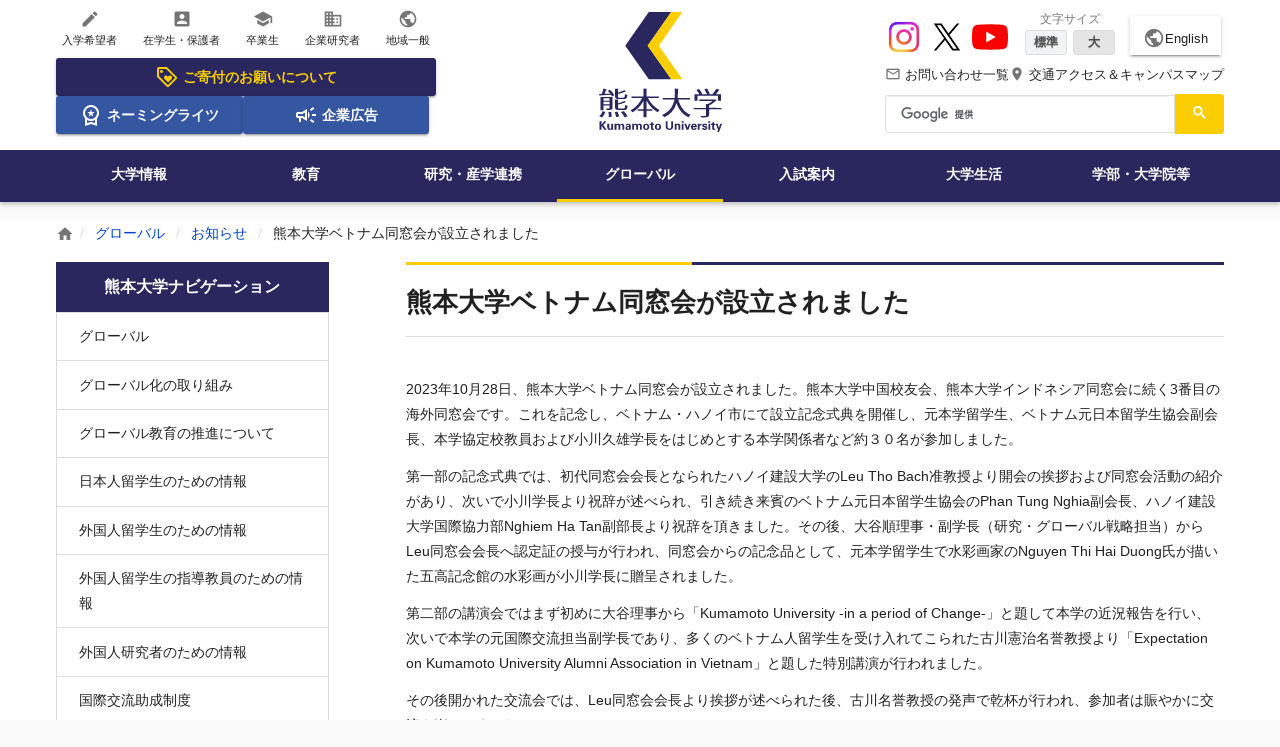

--- FILE ---
content_type: text/html;charset=utf-8
request_url: https://www.kumamoto-u.ac.jp/kokusaikouryuu/whatsnew/jkysi
body_size: 127545
content:
<!DOCTYPE html>
<html xmlns="http://www.w3.org/1999/xhtml" lang="ja" xml:lang="ja">
<head><meta http-equiv="Content-Type" content="text/html; charset=UTF-8" />
<!-- Google tag (gtag.js) -->
<script async="" src="https://www.googletagmanager.com/gtag/js?id=G-QZL6Y5KEZW"></script>
<script>
  window.dataLayer = window.dataLayer || [];
  function gtag(){dataLayer.push(arguments);}
  gtag('js', new Date());

  gtag('config', 'G-QZL6Y5KEZW');
</script>
<title>熊本大学ベトナム同窓会が設立されました | 熊本大学</title><meta property="og:title" content="熊本大学ベトナム同窓会が設立されました" /><meta property="og:description" content="" /><meta property="og:url" content="https://www.kumamoto-u.ac.jp/kokusaikouryuu/whatsnew/jkysi" /><meta property="og:locale" content="ja_JP" /><meta property="og:image" content="https://www.kumamoto-u.ac.jp/kokusaikouryuu/whatsnew/jkysi/@@images/thumbnail/preview" /><meta property="og:type" content="article" /><meta property="og:site_name" content="熊本大学" /><meta name="HandheldFriendly" content="true" /><meta name="MobileOptimized" content="320" /><meta name="format-detection" content="telephone=no" /><meta name="format-detection" content="email=no" /><meta name="viewport" content="width=device-width, initial-scale=1.0" /><meta name="theme-color" content="#ffffff" /><meta name="generator" content="Plone - http://plone.com" /><script type="text/javascript">PORTAL_URL = 'https://www.kumamoto-u.ac.jp';</script><script type="text/javascript" src="https://www.kumamoto-u.ac.jp/++plone++production/++unique++2018-04-05T14:40:54.663497/default.js" data-bundle="production"></script><script type="text/javascript" src="https://www.kumamoto-u.ac.jp/++plone++colorpicker.static/++unique++2018-02-15%2017%3A55%3A59.614087/build/colorpicker.min.js" data-bundle="mockup-bundles-colorpicker"></script><link rel="canonical" href="https://www.kumamoto-u.ac.jp/kokusaikouryuu/whatsnew/jkysi" /><link rel="shortcut icon" type="image/x-icon" sizes="32x32" href="https://www.kumamoto-u.ac.jp/favicon.ico" /><link rel="apple-touch-icon" sizes="180x180" href="https://www.kumamoto-u.ac.jp/touch_icon.png" /><link rel="search" href="https://www.kumamoto-u.ac.jp/@@search" title="このサイトを検索" /><link rel="stylesheet" type="text/css" href="https://www.kumamoto-u.ac.jp/++plone++production/++unique++2018-04-05T14:40:54.663497/default.css" data-bundle="production" /><link rel="stylesheet" type="text/css" href="https://www.kumamoto-u.ac.jp/++plone++colorpicker.static/++unique++2018-02-15%2017%3A55%3A59.614087/build/colorpicker.min.css" data-bundle="mockup-bundles-colorpicker" /><link rel="stylesheet" type="text/css" href="https://www.kumamoto-u.ac.jp//++theme++barceloneta/less/barceloneta-compiled.css" data-bundle="diazo" />
    <link rel="stylesheet" type="text/css" href="/++resource++kumadai_resource/kumadaiCustom.css" />
    <link rel="stylesheet" type="text/css" media="print" href="/++resource++kumadai_resource/print.css" />
  
  <link rel="stylesheet" href="/++theme++kumadai_theme/html/assets/css/base.css" media="all" />
  <script src="/++theme++kumadai_theme/html/assets/js/vendor/underscore.js" defer="defer"></script>
  <script src="/++theme++kumadai_theme/html/assets/js/index.js" defer="defer"></script>
  <script src="/++theme++kumadai_theme/html/assets/js/vendor/swiper.jquery.js" defer="defer"></script>
  <script>
    (function() {
      var cx = '016632127756811127542:k4hio1y5dzw';
      var gcse = document.createElement('script');
      gcse.type = 'text/javascript';
      gcse.async = true;
      gcse.src = 'https://cse.google.com/cse.js?cx=' + cx;
      var s = document.getElementsByTagName('script')[0];
      s.parentNode.insertBefore(gcse, s);
    })();
  </script>
</head>
<body id="visual-portal-wrapper" class="frontend icons-on pat-markspeciallinks portaltype-kumapage section-kokusaikouryuu site-Plone subsection-whatsnew subsection-whatsnew-jkysi template-kuma_page_view thumbs-on userrole-anonymous viewpermission-view" dir="ltr" data-i18ncatalogurl="https://www.kumamoto-u.ac.jp/plonejsi18n" data-pat-plone-modal="{&quot;actionOptions&quot;: {&quot;displayInModal&quot;: false}}" data-pat-markspeciallinks="{&quot;external_links_open_new_window&quot;: true, &quot;mark_special_links&quot;: false}" data-view-url="https://www.kumamoto-u.ac.jp/kokusaikouryuu/whatsnew/jkysi" data-portal-url="https://www.kumamoto-u.ac.jp" data-pat-pickadate="{&quot;date&quot;: {&quot;selectYears&quot;: 200}, &quot;time&quot;: {&quot;interval&quot;: 5 } }" data-base-url="https://www.kumamoto-u.ac.jp/kokusaikouryuu/whatsnew/jkysi"><div class="wrapper">
    <!--[if IE]>
<div class="is-prompt">
  <p>&#12362;&#20351;&#12356;&#12398;&#12502;&#12521;&#12454;&#12470;&#12399;&#12496;&#12540;&#12472;&#12519;&#12531;&#12364;&#21476;&#12356;&#12383;&#12417;&#12289;&#12469;&#12452;&#12488;&#12434;&#24555;&#36969;&#12395;&#12372;&#21033;&#29992;&#12356;&#12383;&#12384;&#12369;&#12394;&#12356;&#12363;&#12418;&#12375;&#12428;&#12414;&#12379;&#12435;&#12290;<br>
    <a href="https://www.whatbrowser.org/intl/ja/">&#26032;&#12375;&#12356;&#12502;&#12521;&#12454;&#12470;&#12434;&#12362;&#35430;&#12375;&#12391;&#12365;&#12414;&#12377;&#12290;&#12502;&#12521;&#12454;&#12470;&#12399;&#28961;&#26009;&#12289;&#12452;&#12531;&#12473;&#12488;&#12540;&#12523;&#12418;&#31777;&#21336;&#12391;&#12377;&#12290;</a>
</div>
<![endif]-->
    <noscript>
      <div class="is-prompt">
        <p>お使いのブラウザではJavaScriptが無効に設定されているため、サイトを快適にご利用いただけないかもしれません。</p>
      </div>
    </noscript>
    <div id="edit-bar"></div>
    <header id="header" class="l-header" role="banner">
      <!-- SP -->
      <div id="header-sp">

  <!-- ヘッダー -->
  <div class="l-header-cols-sp">
    <div class="_col-main _col-order3">
      <a href="https://www.kumamoto-u.ac.jp">
        <img alt="熊本大学ロゴ" width="112" height="40" src="https://www.kumamoto-u.ac.jp/++theme++kumadai_theme/html/assets/img/common/h_logo_sp.svg" /></a>
    </div>
    <div class="_col-sub _col-order1">
      <button type="button" aria-controls="aria-nav-sp" aria-expanded="false" aria-label="開く" data-toggle-nav-sp="">
        <i class="material-icons">menu</i>
        <span>Menu</span>
      </button>
    </div>
    <div class="_col-sub _col-order2">
      <button type="button" aria-controls="aria-search-sp" aria-expanded="false" aria-label="開く" data-toggle-search-sp="">
        <i class="material-icons">search</i>
        <span>検索</span>
      </button>
    </div>
    <div class="_col-sub _col-order4">
      <a href="https://www.kumamoto-u.ac.jp/campusjouhou">
        <i class="material-icons">place</i>
        <span>アクセス</span></a>
    </div>
    <div class="_col-sub _col-order5">
      <a href="https://www.kumamoto-u.ac.jp/contact">
        <i class="material-icons">mail_outline</i>
        <span>問合せ</span></a>
    </div>
  </div>

  <!-- ナビゲーションズ -->
  <div class="l-header-nav-sp" aria-hidden="true" data-body-nav-sp="">
    <div id="aria-nav-sp" class="_body">
      <nav role="navigation" aria-label="スマートフォン用サイト全体のメニュー">
        <ul class="_list2 _list2--2column">
          <li><a href="//ewww.kumamoto-u.ac.jp/en/">English</a></li>
          
        </ul>
        <ul class="_list">
          <li>
            <a href="https://www.kumamoto-u.ac.jp/kikin">
              <svg xmlns="http://www.w3.org/2000/svg" height="24px" viewbox="0 -960 960 960" width="24px" fill="currentColor">
                <path d="m520-260 140-140q11-11 17.5-26t6.5-32q0-34-24-58t-58-24q-19 0-37.5 11T520-492q-30-28-47-38t-35-10q-34 0-58 24t-24 58q0 17 6.5 32t17.5 26l140 140Zm336-130L570-104q-12 12-27 18t-30 6q-15 0-30-6t-27-18L103-457q-11-11-17-25.5T80-513v-287q0-33 23.5-56.5T160-880h287q16 0 31 6.5t26 17.5l352 353q12 12 17.5 27t5.5 30q0 15-5.5 29.5T856-390ZM513-160l286-286-353-354H160v286l353 354ZM260-640q25 0 42.5-17.5T320-700q0-25-17.5-42.5T260-760q-25 0-42.5 17.5T200-700q0 25 17.5 42.5T260-640Zm220 160Z"></path>
              </svg>
              ご寄付のお願い
            </a>
          </li>
          <li>
            <a href="https://www.kumamoto-u.ac.jp/daigakujouhou/shisetu/df35hn">
              <svg xmlns="http://www.w3.org/2000/svg" height="24px" viewbox="0 -960 960 960" width="24px" fill="currentColor">
                <path d="m387-412 35-114-92-74h114l36-112 36 112h114l-93 74 35 114-92-71-93 71ZM240-40v-309q-38-42-59-96t-21-115q0-134 93-227t227-93q134 0 227 93t93 227q0 61-21 115t-59 96v309l-240-80-240 80Zm240-280q100 0 170-70t70-170q0-100-70-170t-170-70q-100 0-170 70t-70 170q0 100 70 170t170 70ZM320-159l160-41 160 41v-124q-35 20-75.5 31.5T480-240q-44 0-84.5-11.5T320-283v124Zm160-62Z"></path>
              </svg>
              ネーミングライツ
            </a>
          </li>
          <li>
            <a href="https://www.kumamoto-u.ac.jp/daigakujouhou/kouhou/koukoku">
              <svg xmlns="http://www.w3.org/2000/svg" height="24px" viewbox="0 -960 960 960" width="24px" fill="currentColor">
                <path d="M720-440v-80h160v80H720Zm48 280-128-96 48-64 128 96-48 64Zm-80-480-48-64 128-96 48 64-128 96ZM200-200v-160h-40q-33 0-56.5-23.5T80-440v-80q0-33 23.5-56.5T160-600h160l200-120v480L320-360h-40v160h-80Zm240-182v-196l-98 58H160v80h182l98 58Zm120 36v-268q27 24 43.5 58.5T620-480q0 41-16.5 75.5T560-346ZM300-480Z"></path>
              </svg>
              企業広告
            </a>
          </li>
        </ul>
        <ul class="_list">
          
<li><a href="https://www.kumamoto-u.ac.jp/nyugaku"><i class="material-icons">create</i> 入学希望者</a></li>
<li><a href="https://www.kumamoto-u.ac.jp/zaigakusei"><i class="material-icons">account_box</i> 在学生・保護者</a></li>
<li><a href="https://www.kumamoto-u.ac.jp/sotugyosei"><i class="material-icons">school</i> 卒業生</a></li>
<li><a href="https://www.kumamoto-u.ac.jp/kigyo"><i class="material-icons">business</i> 企業研究者</a></li>
<li><a href="https://www.kumamoto-u.ac.jp/tiiki"><i class="material-icons">public</i> 地域一般</a></li>

        </ul>
        <ul class="_list">
          <li>
            <a href="https://www.kumamoto-u.ac.jp/daigakujouhou">大学情報</a>
          </li>
          <li>
            <a href="https://www.kumamoto-u.ac.jp/kyouiku">教育</a>
          </li>
          <li>
            <a href="https://www.kumamoto-u.ac.jp/kenkyuu_sangakurenkei">研究・産学連携</a>
          </li>
          <li>
            <a href="https://www.kumamoto-u.ac.jp/kokusaikouryuu" class="is-active">グローバル</a>
          </li>
          <li>
            <a href="https://www.kumamoto-u.ac.jp/nyuushi">入試案内</a>
          </li>
          <li>
            <a href="https://www.kumamoto-u.ac.jp/daigakuseikatsu">大学生活</a>
          </li>
          <li>
            <a href="https://www.kumamoto-u.ac.jp/gakubutou">学部・大学院等</a>
          </li>
        </ul>
        <ul class="_list2">
          <li><a href="https://www.kumamoto-u.ac.jp/campusjouhou">交通アクセス＆キャンパスマップ</a></li>
          <li><a href="https://www.kumamoto-u.ac.jp/contact">お問い合わせ一覧</a></li>
          <li><a href="https://www.kumamoto-u.ac.jp/kikin">熊本大学基金</a></li>
        </ul>
        <ul class="_list2">
          <li><a href="https://www.instagram.com/kumamotouniv_pr/" target="_blank">Instagram</a></li>
          <li><a href="https://x.com/kumamotoUniv_PR" target="_blank">X</a></li>
          <li><a href="https://www.youtube.com/user/KumamotoUniv" target="_blank">YouTube</a></li>
        </ul>
      </nav>
    </div>
  </div>

  <!-- 検索 -->
  <div class="l-header-search-sp" role="search" aria-hidden="true" data-body-search-sp="">
    <form>
      <div class="_body" id="sp-cse">
        <div class="gcse-searchbox-only"></div>
      </div>
    </form>
  </div>

</div>
      <!-- PC      -->
      <div id="header-pc">
        <div class="l-header-cols-pc">
          <div id="kumadai-target" class="h-type2-primary">
  <ul class="h-type2-icon-list">
    
<li><a href="https://www.kumamoto-u.ac.jp/nyugaku"><i class="material-icons">create</i> 入学希望者</a></li>
<li><a href="https://www.kumamoto-u.ac.jp/zaigakusei"><i class="material-icons">account_box</i> 在学生・保護者</a></li>
<li><a href="https://www.kumamoto-u.ac.jp/sotugyosei"><i class="material-icons">school</i> 卒業生</a></li>
<li><a href="https://www.kumamoto-u.ac.jp/kigyo"><i class="material-icons">business</i> 企業研究者</a></li>
<li><a href="https://www.kumamoto-u.ac.jp/tiiki"><i class="material-icons">public</i> 地域一般</a></li>

  </ul>
  <ul class="h-type2-icon-banner">
    
<li class="is-icon-banner-large">
  <a href="https://www.kumamoto-u.ac.jp/kikin">
    <svg xmlns="http://www.w3.org/2000/svg" height="24px" viewbox="0 -960 960 960" width="24px" fill="currentColor">
      <path d="m520-260 140-140q11-11 17.5-26t6.5-32q0-34-24-58t-58-24q-19 0-37.5 11T520-492q-30-28-47-38t-35-10q-34 0-58 24t-24 58q0 17 6.5 32t17.5 26l140 140Zm336-130L570-104q-12 12-27 18t-30 6q-15 0-30-6t-27-18L103-457q-11-11-17-25.5T80-513v-287q0-33 23.5-56.5T160-880h287q16 0 31 6.5t26 17.5l352 353q12 12 17.5 27t5.5 30q0 15-5.5 29.5T856-390ZM513-160l286-286-353-354H160v286l353 354ZM260-640q25 0 42.5-17.5T320-700q0-25-17.5-42.5T260-760q-25 0-42.5 17.5T200-700q0 25 17.5 42.5T260-640Zm220 160Z"></path>
    </svg>
    ご寄付のお願いについて
  </a>
</li>
<li>
  <a href="https://www.kumamoto-u.ac.jp/daigakujouhou/shisetu/df35hn">
    <svg xmlns="http://www.w3.org/2000/svg" height="24px" viewbox="0 -960 960 960" width="24px" fill="currentColor">
      <path d="m387-412 35-114-92-74h114l36-112 36 112h114l-93 74 35 114-92-71-93 71ZM240-40v-309q-38-42-59-96t-21-115q0-134 93-227t227-93q134 0 227 93t93 227q0 61-21 115t-59 96v309l-240-80-240 80Zm240-280q100 0 170-70t70-170q0-100-70-170t-170-70q-100 0-170 70t-70 170q0 100 70 170t170 70ZM320-159l160-41 160 41v-124q-35 20-75.5 31.5T480-240q-44 0-84.5-11.5T320-283v124Zm160-62Z"></path>
    </svg>
    ネーミングライツ
  </a>
</li>
<li>
  <a href="https://www.kumamoto-u.ac.jp/daigakujouhou/kouhou/koukoku">
    <svg xmlns="http://www.w3.org/2000/svg" height="24px" viewbox="0 -960 960 960" width="24px" fill="currentColor">
      <path d="M720-440v-80h160v80H720Zm48 280-128-96 48-64 128 96-48 64Zm-80-480-48-64 128-96 48 64-128 96ZM200-200v-160h-40q-33 0-56.5-23.5T80-440v-80q0-33 23.5-56.5T160-600h160l200-120v480L320-360h-40v160h-80Zm240-182v-196l-98 58H160v80h182l98 58Zm120 36v-268q27 24 43.5 58.5T620-480q0 41-16.5 75.5T560-346ZM300-480Z"></path>
    </svg>
    企業広告
  </a>
</li>

  </ul>
</div>
          <div id="kumadai-logo" class="h-type2-secondary">
  <div>
    <a href="https://www.kumamoto-u.ac.jp">
      <img alt="熊本大学ロゴ" width="123" height="120" src="https://www.kumamoto-u.ac.jp/++theme++kumadai_theme/html/assets/img/common/h_logo_pc.svg" /></a>
  </div>
</div>
          <div id="kumadai-header" class="h-type2-tertiary">

  <!-- Youtube・文字サイズ・言語 -->
  <div class="h-type2-sub-nav1">
    <ul class="h-type2-sns">
      <li>
        <a href="https://www.instagram.com/kumamotouniv_pr/" target="_blank">
          <img width="36" height="36" src="https://www.kumamoto-u.ac.jp/++theme++kumadai_theme/html/assets/img/sns-icon/instagram.svg" alt="Instagram" />
        </a>
      </li>
      <li>
        <a href="https://x.com/kumamotoUniv_PR" target="_blank">
          <img width="36" height="36" src="https://www.kumamoto-u.ac.jp/++theme++kumadai_theme/html/assets/img/sns-icon/x.svg" alt="X" />
        </a>
      </li>
      <li>
        <a href="https://www.youtube.com/user/KumamotoUniv" target="_blank">
          <img width="36" height="36" src="https://www.kumamoto-u.ac.jp/++theme++kumadai_theme/html/assets/img/sns-icon/youtube.svg" alt="YouTube" />
        </a>
      </li>
    </ul>
    <ul class="h-type2-fontsize">
      <li class="js-fontsize">
        <span class="h-type2-fontsize-label">文字サイズ</span>
        <span class="h-type2-fontsize-btn">
          <button class="js-btnM is-active">標準</button>
          <button class="js-btnL">大</button>
        </span>
      </li>
    </ul>
    <div class="h-type2-btn-language">
      <a href="//ewww.kumamoto-u.ac.jp/en/">
        <i class="material-icons">public</i>English</a>
    </div>
  </div>

  <!-- ヘッダーテキストリンク -->
  <div class="h-type2-sub-nav2">
    <ul class="h-type2-access-nav">
      <li>
        <a href="https://www.kumamoto-u.ac.jp/contact">
          <i class="material-icons">mail_outline</i> お問い合わせ一覧
        </a>
      </li>
      <li>
        <a href="https://www.kumamoto-u.ac.jp/campusjouhou">
          <i class="material-icons">place</i> 交通アクセス＆キャンパスマップ
        </a>
      </li>
    </ul>
  </div>

  <!-- 検索 -->
  <div class="_sub-nav3 _search" role="search">
    <div class="_body" id="cse">
      <div class="gcse-searchbox-only"></div>
    </div>
  </div>

</div>
        </div>
        <div id="kumadai-global-nav" class="l-header-nav-pc">
  <nav role="navigation" aria-label="サイト全体のメニュー">
    <ul>
      <li>
        <a href="https://www.kumamoto-u.ac.jp/daigakujouhou">大学情報</a>
      </li>
      <li>
        <a href="https://www.kumamoto-u.ac.jp/kyouiku">教育</a>
      </li>
      <li>
        <a href="https://www.kumamoto-u.ac.jp/kenkyuu_sangakurenkei">研究・産学連携</a>
      </li>
      <li>
        <a href="https://www.kumamoto-u.ac.jp/kokusaikouryuu" class="is-active">グローバル</a>
      </li>
      <li>
        <a href="https://www.kumamoto-u.ac.jp/nyuushi">入試案内</a>
      </li>
      <li>
        <a href="https://www.kumamoto-u.ac.jp/daigakuseikatsu">大学生活</a>
      </li>
      <li>
        <a href="https://www.kumamoto-u.ac.jp/gakubutou">学部・大学院等</a>
      </li>
    </ul>
  </nav>
</div>
        <div id="js-header-nav-bg-sp"></div>
      </div>
    </header>
    <div id="js-header-search-bg-sp"></div>
    <div class="l-header-search-fixed-pc" data-scroll="header-scroll-show">
  <div class="_inner">
    <div class="_search" role="search">
      <div class="_logo">
        <img alt="" src="https://www.kumamoto-u.ac.jp/++theme++kumadai_theme/html/assets/img/common/h_logo_pc.svg" />
      </div>
      <div class="_body" id="cse-fixed">
        <div class="gcse-searchbox-only"></div>
      </div>
    </div>
  </div>
</div>
    <main class="l-main l-main--mb0" id="main" role="main">
      <div id="breadcrumb" class="c-breadcrumb" role="navigation" aria-label="現在地表示">
  <div class="c-breadcrumb__inner">
    <span>
      <a href="https://www.kumamoto-u.ac.jp">
      <i class="material-icons">home</i></a>
    </span>
    
      <span>
        <a href="https://www.kumamoto-u.ac.jp/kokusaikouryuu">グローバル</a>
        
      </span>
    
      <span>
        <a href="https://www.kumamoto-u.ac.jp/kokusaikouryuu/whatsnew">お知らせ</a>
        
      </span>
    
      <span>
        
        <span>熊本大学ベトナム同窓会が設立されました</span>
      </span>
    
  </div>
</div>
      <div class="l-container">
        <div class="l-container__inner">
          <article id="portal-column-content">

      

      <div>


        

        <article id="content">

          


<div class="l-primary-block">

  <!-- タイトル -->
  
<h1 class="e-heading1 e-heading1--type2">熊本大学ベトナム同窓会が設立されました</h1>


  <!-- アンカーメニュー -->
  

  <!-- 本文 -->
  <div class="rich-editor">
    <!-- 本文 -->
    
<p><span>2023</span>年<span>10</span>月<span>28</span>日、熊本大学ベトナム同窓会が設立されました。熊本大学中国校友会、熊本大学インドネシア同窓会に続く<span>3</span>番目の海外同窓会です。これを記念し、ベトナム・ハノイ市にて設立記念式典を開催し、元本学留学生、ベトナム元日本留学生協会副会長、本学協定校教員および小川久雄学長をはじめとする本学関係者など約３０名が参加しました。</p>
<p></p>
<p>第一部の記念式典では、初代同窓会会長となられたハノイ建設大学の<span>Leu Tho Bach</span>准教授より開会の挨拶および同窓会活動の紹介があり、次いで小川学長より祝辞が述べられ、引き続き来賓のベトナム元日本留学生協会の<span>Phan Tung Nghia</span>副会長、ハノイ建設大学国際協力部<span>Nghiem Ha Tan</span>副部長より祝辞を頂きました。その後、大谷順理事・副学長（研究・グローバル戦略担当）から<span>Leu</span>同窓会会長へ認定証の授与が行われ、同窓会からの記念品として、元本学留学生で水彩画家の<span>Nguyen Thi Hai Duong</span>氏が描いた五高記念館の水彩画が小川学長に贈呈されました。</p>
<p></p>
<p>第二部の講演会ではまず初めに大谷理事から「<span>Kumamoto University -in a period of Change-</span>」と題して本学の近況報告を行い、次いで本学の元国際交流担当副学長であり、多くのベトナム人留学生を受け入れてこられた古川憲治名誉教授より「<span>Expectation on Kumamoto University Alumni Association in Vietnam</span>」と題した特別講演が行われました。</p>
<p></p>
<p>その後開かれた交流会では、<span>Leu</span>同窓会会長より挨拶が述べられた後、古川名誉教授の発声で乾杯が行われ、参加者は賑やかに交流を楽しみました。</p>
<p></p>
<p>なお、本年<span>2023</span>年は日越外交関係樹立<span>50</span>周年の記念の年であり、本設立記念式典は、文化、教育、科学等の分野において、日本とベトナム間の相互理解を深め友好を促進する<span>50</span>周年事業に認定されました。</p>
<p>熊本大学は、今後も本学を卒業または修了したベトナム人留学生の横断的な交流や親睦を深め、また卒業生が所属する本学協定校等との連携を促進することで、本学とベトナムの交流のみならず、日本・ベトナム両国の教育・研究の発展を目指して参ります。</p>
<p></p>
<p><img src="https://www.kumamoto-u.ac.jp/kokusaikouryuu/whatsnew-file/logo-50-JP_VN.jpg/@@images/41ef75fd-56c7-4f93-bf7b-a15849c3c0f3.jpeg" title="logo-50-JP_VN.jpg" height="128" width="141" alt="logo-50-JP_VN.jpg" class="image-inline" /></p>
<p><a href="https://japanvietnam50.org/" target="_blank" rel="noopener noreferrer">日越外交関係樹立<span>50</span>周年記念特設サイト</a></p>
<p><br /><br /></p>
<p style="text-align: center;"><span><img src="https://www.kumamoto-u.ac.jp/kokusaikouryuu/whatsnew-file/KUAV2023_1.JPG/@@images/79eb5d22-167c-4548-b226-f907cc1fd6cf.jpeg" title="KUAV2023_1.JPG" height="331" width="446" alt="KUAV2023_1.JPG" class="image-inline" /></span></p>
<p style="text-align: center;"><span>大谷理事よりLeu同窓会会長へ認定証の授与<br /><br /><img src="https://www.kumamoto-u.ac.jp/kokusaikouryuu/whatsnew-file/KUAV2023_2.JPG/@@images/ca5c35ad-a0fa-406f-b320-e5457d958ff6.jpeg" title="KUAV2023_2.JPG" height="333" width="449" alt="KUAV2023_2.JPG" class="image-inline" /><br /></span></p>
<p style="text-align: center;">同窓生が描いた五高記念館の水彩画の贈呈<br /><br /></p>
<p style="text-align: center;"><img src="https://www.kumamoto-u.ac.jp/kokusaikouryuu/whatsnew-file/KUAV2023_3.JPG/@@images/fea0b458-0723-43d1-a79d-974859be15b8.jpeg" title="KUAV2023_3.JPG" height="333" width="450" alt="KUAV2023_3.JPG" class="image-inline" /></p>
<p style="text-align: center;">古川名誉教授の特別講演<br /><br /><img src="https://www.kumamoto-u.ac.jp/kokusaikouryuu/whatsnew-file/KUAV2023_4.JPG/@@images/0010a538-180f-47a9-bde7-323916d927a5.jpeg" title="KUAV2023_4.JPG" height="335" width="452" alt="KUAV2023_4.JPG" class="image-inline" /></p>
<p style="text-align: center;">集合写真</p>

    <!-- 発行部署 -->
    
<div class="e-box-bordered">
  <div class="e-box-bordered__body">
    <p class="e-box-bordered__title">お問い合わせ</p>
    <p>
      <a href="https://www.kumamoto-u.ac.jp/form/13">国際戦略課 </a>
      
    </p>
    <p>096-342-2104</p>
    
  </div>
</div>

  </div>

  

</div>



        </article>

        

<!--                 <metal:sub define-slot="sub" tal:content="nothing">
                   This slot is here for backwards compatibility only.
                   Don't use it in your custom templates.
                </metal:sub> -->
      </div>

      
      <footer>
        <div id="viewlet-below-content">
</div>
      </footer>
    </article>
          <div class="l-secondary-block"><aside id="portal-column-one">
      
        
<div class="portletWrapper" id="portletwrapper-706c6f6e652e6c656674636f6c756d6e0a636f6e746578740a2f506c6f6e650a6e617669676174696f6e" data-portlethash="706c6f6e652e6c656674636f6c756d6e0a636f6e746578740a2f506c6f6e650a6e617669676174696f6e">
<aside role="navigation">

  <div id="widget-news" class="c-menu-hierarchy is-gapless--sm" data-accordion="" data-device-accordion="sp">

  <h3 class="c-menu-hierarchy__title" aria-controls="widget1" aria-expanded="true" aria-label="開く" data-toggle-accordion="">
      <a href="https://www.kumamoto-u.ac.jp/sitemap">熊本大学ナビゲーション</a>
  </h3>

  <nav class="portletContent lastItem">
    <ul class="c-menu-hierarchy__list is-hidden--sm" id="widget1" aria-hidden="true" data-body-accordion="">
      <li class="navTreeItem navTreeTopNode nav-section-adegaa1-4aa">
        <div>
          <a href="https://www.kumamoto-u.ac.jp/kokusaikouryuu" title="" class="">
            
            グローバル
          </a>
        </div>
      </li>
      



<li class="navTreeItem visualNoMarker navTreeFolderish section-global-torikumi">

  
    <a href="https://www.kumamoto-u.ac.jp/kokusaikouryuu/global-torikumi" title="" class="state-published navTreeFolderish">
      グローバル化の取り組み
    </a>
    
  

</li>

<li class="navTreeItem visualNoMarker navTreeFolderish section-global-suishin">

  
    <a href="https://www.kumamoto-u.ac.jp/kokusaikouryuu/global-suishin" title="" class="state-published navTreeFolderish">
      グローバル教育の推進について
    </a>
    
  

</li>

<li class="navTreeItem visualNoMarker navTreeFolderish section-nihonjinryuugakusei">

  
    <a href="https://www.kumamoto-u.ac.jp/kokusaikouryuu/nihonjinryuugakusei" title="" class="state-published navTreeFolderish">
      日本人留学生のための情報
    </a>
    
  

</li>

<li class="navTreeItem visualNoMarker navTreeFolderish section-gaikokujinryuugakusei">

  
    <a href="https://www.kumamoto-u.ac.jp/kokusaikouryuu/gaikokujinryuugakusei" title="" class="state-published navTreeFolderish">
      外国人留学生のための情報
    </a>
    
  

</li>

<li class="navTreeItem visualNoMarker navTreeFolderish section-ryugakuseishidoukyouin">

  
    <a href="https://www.kumamoto-u.ac.jp/kokusaikouryuu/ryugakuseishidoukyouin" title="" class="state-published navTreeFolderish">
      外国人留学生の指導教員のための情報
    </a>
    
  

</li>

<li class="navTreeItem visualNoMarker navTreeFolderish section-gaikokujinkenkyuusha">

  
    <a href="https://www.kumamoto-u.ac.jp/kokusaikouryuu/gaikokujinkenkyuusha" title="" class="state-published navTreeFolderish">
      外国人研究者のための情報
    </a>
    
  

</li>

<li class="navTreeItem visualNoMarker navTreeFolderish section-josei">

  
    <a href="https://www.kumamoto-u.ac.jp/kokusaikouryuu/josei" title="" class="state-published navTreeFolderish">
      国際交流助成制度
    </a>
    
  

</li>

<li class="navTreeItem visualNoMarker navTreeFolderish section-kokusaikouryuudata">

  
    <a href="https://www.kumamoto-u.ac.jp/kokusaikouryuu/kokusaikouryuudata" title="" class="state-published navTreeFolderish">
      国際交流データ
    </a>
    
  

</li>

<li class="navTreeItem visualNoMarker navTreeFolderish section-kokusaikouryuukaikan">

  
    <a href="https://www.kumamoto-u.ac.jp/kokusaikouryuu/kokusaikouryuukaikan" title="" class="state-published navTreeFolderish">
      国際交流会館
    </a>
    
  

</li>

<li class="navTreeItem visualNoMarker navTreeFolderish section-kumadaiforum">

  
    <a href="https://www.kumamoto-u.ac.jp/kokusaikouryuu/kumadaiforum" title="" class="state-published navTreeFolderish">
      熊本大学フォーラム
    </a>
    
  

</li>

<li class="navTreeItem visualNoMarker navTreeFolderish section-office">

  
    <a href="https://www.kumamoto-u.ac.jp/kokusaikouryuu/office" title="" class="state-published navTreeFolderish">
      海外オフィス
    </a>
    
  

</li>

<li class="navTreeItem visualNoMarker navTreeFolderish section-magazine">

  
    <a href="https://www.kumamoto-u.ac.jp/kokusaikouryuu/magazine" title="" class="state-published navTreeFolderish">
      広報誌・刊行物
    </a>
    
  

</li>

<li class="navTreeItem visualNoMarker section-project">

  
    <a href="https://www.kumamoto-u.ac.jp/kokusaikouryuu/project" title="" class="state-published">
      国際的な諸課題への取組
    </a>
    
  

</li>

<li class="navTreeItem visualNoMarker navTreeItemInPath navTreeFolderish section-whatsnew">

  
    <a href="https://www.kumamoto-u.ac.jp/kokusaikouryuu/whatsnew" title="" class="state-published navTreeItemInPath navTreeFolderish">
      お知らせ
    </a>
    
      <ul>
        



<li class="navTreeItem visualNoMarker section-120403">

  
    <a href="https://www.kumamoto-u.ac.jp/kokusaikouryuu/whatsnew/120403" title="" class="state-published">
      テキサス大学サンアントニオ校(UTSA)建築学部長が谷口学長を表敬訪問
    </a>
    
  

</li>

<li class="navTreeItem visualNoMarker section-240416">

  
    <a href="https://www.kumamoto-u.ac.jp/kokusaikouryuu/whatsnew/240416" title="" class="state-published">
      北京工業大学（BUT）訪問団が谷口学長を表敬訪問
    </a>
    
  

</li>

<li class="navTreeItem visualNoMarker section-openingceremony_springterm2013">

  
    <a href="https://www.kumamoto-u.ac.jp/kokusaikouryuu/whatsnew/openingceremony_springterm2013" title="" class="state-published">
      平成25年度前期熊本大学国際化推進センター日本語研修コース及び熊本大学短期留学コース開講式の開催
    </a>
    
  

</li>

<li class="navTreeItem visualNoMarker section-summerprogram2013">

  
    <a href="https://www.kumamoto-u.ac.jp/kokusaikouryuu/whatsnew/summerprogram2013" title="" class="state-published">
      熊本大学サマープログラム2013の参加案内
    </a>
    
  

</li>

<li class="navTreeItem visualNoMarker section-20130531">

  
    <a href="https://www.kumamoto-u.ac.jp/kokusaikouryuu/whatsnew/20130531" title="" class="state-published">
      テキサス大学サンアントニオ校（UTSA）が来学
    </a>
    
  

</li>

<li class="navTreeItem visualNoMarker section-20130626">

  
    <a href="https://www.kumamoto-u.ac.jp/kokusaikouryuu/whatsnew/20130626" title="" class="state-published">
      熊本留学生交流推進会議総会を開催しました
    </a>
    
  

</li>

<li class="navTreeItem visualNoMarker section-20130723">

  
    <a href="https://www.kumamoto-u.ac.jp/kokusaikouryuu/whatsnew/20130723" title="" class="state-published">
      上海交通大学国際及び公共業務学院（中国）と部局間交流協定を締結
    </a>
    
  

</li>

<li class="navTreeItem visualNoMarker section-20130809">

  
    <a href="https://www.kumamoto-u.ac.jp/kokusaikouryuu/whatsnew/20130809" title="" class="state-published">
      【熊本大学サマープログラム2013】中国、台湾、韓国の学生31名が、様々な活動を通じて、「熊本」を体験
    </a>
    
  

</li>

<li class="navTreeItem visualNoMarker section-20130828">

  
    <a href="https://www.kumamoto-u.ac.jp/kokusaikouryuu/whatsnew/20130828" title="" class="state-published">
      国立六大学国際連携機構 タイ・バンコクにてAUN-SUN/SixERSサマーセミナーを実施
    </a>
    
  

</li>

<li class="navTreeItem visualNoMarker section-kumadaiforum">

  
    <a href="https://www.kumamoto-u.ac.jp/kokusaikouryuu/whatsnew/kumadaiforum" title="" class="state-published">
      第10回 熊本大学フォーラム（インドネシア・スラバヤ）を開催します
    </a>
    
  

</li>

<li class="navTreeItem visualNoMarker section-20131011">

  
    <a href="https://www.kumamoto-u.ac.jp/kokusaikouryuu/whatsnew/20131011" title="" class="state-published">
      ノーベル化学賞受賞者 ヨハン・ダイゼンホーファー博士が来学しました
    </a>
    
  

</li>

<li class="navTreeItem visualNoMarker section-20131015">

  
    <a href="https://www.kumamoto-u.ac.jp/kokusaikouryuu/whatsnew/20131015" title="" class="state-published">
      谷口学長、韓国・KAIST主催の「国際学長フォーラム2013」に出席
    </a>
    
  

</li>

<li class="navTreeItem visualNoMarker section-20131003">

  
    <a href="https://www.kumamoto-u.ac.jp/kokusaikouryuu/whatsnew/20131003" title="" class="state-published">
      谷口学長がヤンゴン大学（ミャンマー国）を訪問
    </a>
    
  

</li>

<li class="navTreeItem visualNoMarker section-20131004">

  
    <a href="https://www.kumamoto-u.ac.jp/kokusaikouryuu/whatsnew/20131004" title="" class="state-published">
      谷口学長がミャンマー「工学教育拡充プロジェクト」開始式典に出席
    </a>
    
  

</li>

<li class="navTreeItem visualNoMarker section-20131112">

  
    <a href="https://www.kumamoto-u.ac.jp/kokusaikouryuu/whatsnew/20131112" title="" class="state-published">
      平成25年度海外留学成果発表会を開催しました
    </a>
    
  

</li>

<li class="navTreeItem visualNoMarker section-20131114">

  
    <a href="https://www.kumamoto-u.ac.jp/kokusaikouryuu/whatsnew/20131114" title="" class="state-published">
      バンドン工科大学 地球科学技術学部長が来学
    </a>
    
  

</li>

<li class="navTreeItem visualNoMarker section-summerprogram2014">

  
    <a href="https://www.kumamoto-u.ac.jp/kokusaikouryuu/whatsnew/summerprogram2014" title="" class="state-published">
      熊本大学サマープログラム2014の参加案内
    </a>
    
  

</li>

<li class="navTreeItem visualNoMarker section-20140312">

  
    <a href="https://www.kumamoto-u.ac.jp/kokusaikouryuu/whatsnew/20140312" title="" class="state-published">
      大学院自然科学研究科高藤准教授が部局間交流協定校のポーランドAGH科学技術大学を訪問
    </a>
    
  

</li>

<li class="navTreeItem visualNoMarker section-20140327">

  
    <a href="https://www.kumamoto-u.ac.jp/kokusaikouryuu/whatsnew/20140327" title="" class="state-published">
      国立六大学国際連携機構、タイ・バンコクでのヘルスプロモーションワークショップに参加
    </a>
    
  

</li>

<li class="navTreeItem visualNoMarker section-20140317">

  
    <a href="https://www.kumamoto-u.ac.jp/kokusaikouryuu/whatsnew/20140317" title="" class="state-published">
      英国リーズ大学、日本学術振興会ロンドン研究連絡センターを伊原副学長（国際交流担当）が表敬訪問
    </a>
    
  

</li>

<li class="navTreeItem visualNoMarker section-20140404-1">

  
    <a href="https://www.kumamoto-u.ac.jp/kokusaikouryuu/whatsnew/20140404-1" title="" class="state-published">
      平成26年度前期熊本大学国際化推進センター日本語研修コース及び熊本大学短期留学コース開講式の開催
    </a>
    
  

</li>

<li class="navTreeItem visualNoMarker section-201406041">

  
    <a href="https://www.kumamoto-u.ac.jp/kokusaikouryuu/whatsnew/201406041" title="" class="state-published">
      四川大学（中国）における熊大-川大環境生物技術研究センターオープニングセレモニーに出席
    </a>
    
  

</li>

<li class="navTreeItem visualNoMarker section-20140616">

  
    <a href="https://www.kumamoto-u.ac.jp/kokusaikouryuu/whatsnew/20140616" title="" class="state-published">
      アルバータ大学 Sirish L. Shah教授が来学
    </a>
    
  

</li>

<li class="navTreeItem visualNoMarker section-20140707">

  
    <a href="https://www.kumamoto-u.ac.jp/kokusaikouryuu/whatsnew/20140707" title="" class="state-published">
      南開大学（中国）における大学間学術交流協定調印式及び南開大学医学部第19回卒業式に出席
    </a>
    
  

</li>

<li class="navTreeItem visualNoMarker section-20140715">

  
    <a href="https://www.kumamoto-u.ac.jp/kokusaikouryuu/whatsnew/20140715" title="" class="state-published">
      グリフィス大学（オーストラリア）が来学
    </a>
    
  

</li>

<li class="navTreeItem visualNoMarker section-20140712">

  
    <a href="https://www.kumamoto-u.ac.jp/kokusaikouryuu/whatsnew/20140712" title="" class="state-published">
      駐日ブルキナファソ特命全権大使が谷口学長を表敬訪問
    </a>
    
  

</li>

<li class="navTreeItem visualNoMarker section-20140703">

  
    <a href="https://www.kumamoto-u.ac.jp/kokusaikouryuu/whatsnew/20140703" title="" class="state-published">
      コーネル大学 Trevor J. Pinch教授が来学
    </a>
    
  

</li>

<li class="navTreeItem visualNoMarker section-20140725">

  
    <a href="https://www.kumamoto-u.ac.jp/kokusaikouryuu/whatsnew/20140725" title="" class="state-published">
      トビタテ！留学JAPAN日本代表プログラム採用者を谷口学長が激励
    </a>
    
  

</li>

<li class="navTreeItem visualNoMarker section-20140926">

  
    <a href="https://www.kumamoto-u.ac.jp/kokusaikouryuu/whatsnew/20140926" title="" class="state-published">
      熊本大学は、文部科学省の「スーパーグローバル大学創成支援」事業に採択されました
    </a>
    
  

</li>

<li class="navTreeItem visualNoMarker section-20141007">

  
    <a href="https://www.kumamoto-u.ac.jp/kokusaikouryuu/whatsnew/20141007" title="" class="state-published">
      ルワンダ国立大学を熊本大学訪問団が訪問
    </a>
    
  

</li>

<li class="navTreeItem visualNoMarker section-20141029">

  
    <a href="https://www.kumamoto-u.ac.jp/kokusaikouryuu/whatsnew/20141029" title="" class="state-published">
      英国・ユニヴァーシティ・カレッジ・ロンドン(UCL)教授による特別講演会を開催しました
    </a>
    
  

</li>

<li class="navTreeItem visualNoMarker section-20141104">

  
    <a href="https://www.kumamoto-u.ac.jp/kokusaikouryuu/whatsnew/20141104" title="" class="state-published">
      ケラニヤ大学 Janitha A. Liyanage教授が来学
    </a>
    
  

</li>

<li class="navTreeItem visualNoMarker section-20141119">

  
    <a href="https://www.kumamoto-u.ac.jp/kokusaikouryuu/whatsnew/20141119" title="" class="state-published">
      「トビタテ！キャリアカフェ」が開催されました！
    </a>
    
  

</li>

<li class="navTreeItem visualNoMarker section-20141202">

  
    <a href="https://www.kumamoto-u.ac.jp/kokusaikouryuu/whatsnew/20141202" title="" class="state-published">
      伊原副学長ら熊本大学訪問団が中国・吉林大学を訪問
    </a>
    
  

</li>

<li class="navTreeItem visualNoMarker section-20141201-2">

  
    <a href="https://www.kumamoto-u.ac.jp/kokusaikouryuu/whatsnew/20141201-2" title="" class="state-published">
      国立六大学長春共同事務所を開所しました
    </a>
    
  

</li>

<li class="navTreeItem visualNoMarker section-20141126">

  
    <a href="https://www.kumamoto-u.ac.jp/kokusaikouryuu/whatsnew/20141126" title="" class="state-published">
      「第8回環黄海産学官連携大学長フォーラム」を開催
    </a>
    
  

</li>

<li class="navTreeItem visualNoMarker section-20141225">

  
    <a href="https://www.kumamoto-u.ac.jp/kokusaikouryuu/whatsnew/20141225" title="" class="state-published">
      谷口学長が南台科技大学開学45周年記念式典に出席
    </a>
    
  

</li>

<li class="navTreeItem visualNoMarker section-20150206">

  
    <a href="https://www.kumamoto-u.ac.jp/kokusaikouryuu/whatsnew/20150206" title="" class="state-published">
      フィリピン アテネオ・デ・マニラ大学副学長が熊本大学国際化推進センターを訪問
    </a>
    
  

</li>

<li class="navTreeItem visualNoMarker section-20150113">

  
    <a href="https://www.kumamoto-u.ac.jp/kokusaikouryuu/whatsnew/20150113" title="" class="state-published">
      在エディンバラ日本国総領事館を熊本大学訪問団が訪問
    </a>
    
  

</li>

<li class="navTreeItem visualNoMarker section-20150302">

  
    <a href="https://www.kumamoto-u.ac.jp/kokusaikouryuu/whatsnew/20150302" title="" class="state-published">
      モンタナ州にある3大学を熊本大学訪問団が訪問
    </a>
    
  

</li>

<li class="navTreeItem visualNoMarker section-20150312">

  
    <a href="https://www.kumamoto-u.ac.jp/kokusaikouryuu/whatsnew/20150312" title="" class="state-published">
      熊本大学訪問団がフィリピン・デラサール大学を訪問
    </a>
    
  

</li>

<li class="navTreeItem visualNoMarker section-20150330">

  
    <a href="https://www.kumamoto-u.ac.jp/kokusaikouryuu/whatsnew/20150330" title="" class="state-published">
      谷口学長がボルドー大学とのダブルディグリープログラム調印式に出席
    </a>
    
  

</li>

<li class="navTreeItem visualNoMarker section-20150401">

  
    <a href="https://www.kumamoto-u.ac.jp/kokusaikouryuu/whatsnew/20150401" title="　" class="state-published">
      ～トビタテ！留学JAPAN日本代表プログラム～「地域人材コース」募集開始
    </a>
    
  

</li>

<li class="navTreeItem visualNoMarker section-20150512">

  
    <a href="https://www.kumamoto-u.ac.jp/kokusaikouryuu/whatsnew/20150512" title="" class="state-published">
      駐日ナイジェリア特命全権大使が原田学長を表敬訪問
    </a>
    
  

</li>

<li class="navTreeItem visualNoMarker section-20150623">

  
    <a href="https://www.kumamoto-u.ac.jp/kokusaikouryuu/whatsnew/20150623" title="" class="state-published">
      アルバータ大学（カナダ）生涯教育学部長らが本学を訪問
    </a>
    
  

</li>

<li class="navTreeItem visualNoMarker section-20150625">

  
    <a href="https://www.kumamoto-u.ac.jp/kokusaikouryuu/whatsnew/20150625" title="" class="state-published">
      「くまもとアピールの日2015」参加、インドネシア2大学を表敬訪問
    </a>
    
  

</li>

<li class="navTreeItem visualNoMarker section-20150626">

  
    <a href="https://www.kumamoto-u.ac.jp/kokusaikouryuu/whatsnew/20150626" title="" class="state-published">
      ニューサウスウェールズ大学（オーストラリア）附属語学校長が本学を訪問
    </a>
    
  

</li>

<li class="navTreeItem visualNoMarker section-20150806">

  
    <a href="https://www.kumamoto-u.ac.jp/kokusaikouryuu/whatsnew/20150806" title="" class="state-published">
      ムブジマイ大学学長（コンゴ民主共和国）が原田学長を表敬訪問
    </a>
    
  

</li>

<li class="navTreeItem visualNoMarker section-20150817">

  
    <a href="https://www.kumamoto-u.ac.jp/kokusaikouryuu/whatsnew/20150817" title="" class="state-published">
      グローバルYouthキャンパス、2015 Summer Program in English 留学生と高校生の国際交流イベントを開催しました
    </a>
    
  

</li>

<li class="navTreeItem visualNoMarker section-20150819">

  
    <a href="https://www.kumamoto-u.ac.jp/kokusaikouryuu/whatsnew/20150819" title="" class="state-published">
      サマープログラム2015で留学生が浴衣・茶道体験
    </a>
    
  

</li>

<li class="navTreeItem visualNoMarker section-20150819-2">

  
    <a href="https://www.kumamoto-u.ac.jp/kokusaikouryuu/whatsnew/20150819-2" title="" class="state-published">
      熊大グローバルYouthキャンパス サマー・フェスタを開催しました
    </a>
    
  

</li>

<li class="navTreeItem visualNoMarker section-20150825">

  
    <a href="https://www.kumamoto-u.ac.jp/kokusaikouryuu/whatsnew/20150825" title="" class="state-published">
      ニューカッスル大学副学長（オーストラリア連邦）が原田学長を表敬訪問
    </a>
    
  

</li>

<li class="navTreeItem visualNoMarker section-20150827">

  
    <a href="https://www.kumamoto-u.ac.jp/kokusaikouryuu/whatsnew/20150827" title="" class="state-published">
      ～トビタテ！留学JAPAN日本代表プログラム～「地域人材コース」壮行会が開催されました
    </a>
    
  

</li>

<li class="navTreeItem visualNoMarker section-20151006">

  
    <a href="https://www.kumamoto-u.ac.jp/kokusaikouryuu/whatsnew/20151006" title="" class="state-published">
      福岡、宮崎の外国人留学生170名を迎えてキャンパスツアーを開催～学モン都市熊本ツアー
    </a>
    
  

</li>

<li class="navTreeItem visualNoMarker section-20151027">

  
    <a href="https://www.kumamoto-u.ac.jp/kokusaikouryuu/whatsnew/20151027" title="" class="state-published">
      熊本留学生交流推進会議主催「ウェルカムパーティー（秋）」を開催しました
    </a>
    
  

</li>

<li class="navTreeItem visualNoMarker section-20151030-1">

  
    <a href="https://www.kumamoto-u.ac.jp/kokusaikouryuu/whatsnew/20151030-1" title="" class="state-published">
      中国出身の本学卒業生4名が原田学長を表敬訪問
    </a>
    
  

</li>

<li class="navTreeItem visualNoMarker section-20151030-2">

  
    <a href="https://www.kumamoto-u.ac.jp/kokusaikouryuu/whatsnew/20151030-2" title="" class="state-published">
      モンタナ州立大学国際部長（アメリカ合衆国）が原田学長、高島副学長を表敬訪問
    </a>
    
  

</li>

<li class="navTreeItem visualNoMarker section-20151109">

  
    <a href="https://www.kumamoto-u.ac.jp/kokusaikouryuu/whatsnew/20151109" title="" class="state-published">
      アイルランガ大学（インドネシア）人文学部日本研究科日本語講師訪問団がグローバル教育カレッジ長を表敬訪問
    </a>
    
  

</li>

<li class="navTreeItem visualNoMarker section-20151111">

  
    <a href="https://www.kumamoto-u.ac.jp/kokusaikouryuu/whatsnew/20151111" title="" class="state-published">
      桂林理工大学（中華人民共和国）との大学間交流協定調印式を実施しました
    </a>
    
  

</li>

<li class="navTreeItem visualNoMarker section-20151112">

  
    <a href="https://www.kumamoto-u.ac.jp/kokusaikouryuu/whatsnew/20151112" title="" class="state-published">
      安徽大学（中華人民共和国）と大学間交流協定を締結しました
    </a>
    
  

</li>

<li class="navTreeItem visualNoMarker section-20151119">

  
    <a href="https://www.kumamoto-u.ac.jp/kokusaikouryuu/whatsnew/20151119" title="" class="state-published">
      平成27年度「国立大学改革強化推進補助金」に採択されました
    </a>
    
  

</li>

<li class="navTreeItem visualNoMarker section-20151120">

  
    <a href="https://www.kumamoto-u.ac.jp/kokusaikouryuu/whatsnew/20151120" title="" class="state-published">
      マッセー大学（ニュージーランド）が本学を訪問
    </a>
    
  

</li>

<li class="navTreeItem visualNoMarker section-20151201">

  
    <a href="https://www.kumamoto-u.ac.jp/kokusaikouryuu/whatsnew/20151201" title="" class="state-published">
      フィリピン アテネオ・デ・マニラ大学副学長が原田学長を表敬訪問
    </a>
    
  

</li>

<li class="navTreeItem visualNoMarker section-20151207">

  
    <a href="https://www.kumamoto-u.ac.jp/kokusaikouryuu/whatsnew/20151207" title="" class="state-published">
      ダラム大学（英国）とブカレスト大学（ルーマニア）と大学間学術・学生交流協定を締結しました
    </a>
    
  

</li>

<li class="navTreeItem visualNoMarker section-20151207-2">

  
    <a href="https://www.kumamoto-u.ac.jp/kokusaikouryuu/whatsnew/20151207-2" title="" class="state-published">
      「熊大グローバルYouthキャンパス」事業　海外語学セミナー成果発表会を開催しました
    </a>
    
  

</li>

<li class="navTreeItem visualNoMarker section-20151207-3">

  
    <a href="https://www.kumamoto-u.ac.jp/kokusaikouryuu/whatsnew/20151207-3" title="" class="state-published">
      「トビタテ！留学JAPAN日本代表プログラム」成果報告会にて、本学学生が文部科学大臣優良賞、審査員特別賞受賞者を受賞しました！
    </a>
    
  

</li>

<li class="navTreeItem visualNoMarker section-20151215">

  
    <a href="https://www.kumamoto-u.ac.jp/kokusaikouryuu/whatsnew/20151215" title="" class="state-published">
      スーパーグローバル大学創成支援　第1回合同シンポジウムに参加しました
    </a>
    
  

</li>

<li class="navTreeItem visualNoMarker section-20151217">

  
    <a href="https://www.kumamoto-u.ac.jp/kokusaikouryuu/whatsnew/20151217" title="" class="state-published">
      「熊本留学生交流推進会議」主催の多文化共生留学生シンポジウムに本学留学生が参加しました
    </a>
    
  

</li>

<li class="navTreeItem visualNoMarker section-20151228">

  
    <a href="https://www.kumamoto-u.ac.jp/kokusaikouryuu/whatsnew/20151228" title="" class="state-published">
      熊本大学留学生交流パーティーを開催しました
    </a>
    
  

</li>

<li class="navTreeItem visualNoMarker section-20160105">

  
    <a href="https://www.kumamoto-u.ac.jp/kokusaikouryuu/whatsnew/20160105" title="" class="state-published">
      熊本大学スーパーグローバル大学創成支援事業の広報誌を刊行しました
    </a>
    
  

</li>

<li class="navTreeItem visualNoMarker section-20160126">

  
    <a href="https://www.kumamoto-u.ac.jp/kokusaikouryuu/whatsnew/20160126" title="" class="state-published">
      韓国東亜大学生・教職員団が熊本大学を訪問、学生と交流
    </a>
    
  

</li>

<li class="navTreeItem visualNoMarker section-20160119">

  
    <a href="https://www.kumamoto-u.ac.jp/kokusaikouryuu/whatsnew/20160119" title="" class="state-published">
      ムヒンビリ医科学大学（タンザニア）と大学間交流協定を締結しました
    </a>
    
  

</li>

<li class="navTreeItem visualNoMarker section-20160120">

  
    <a href="https://www.kumamoto-u.ac.jp/kokusaikouryuu/whatsnew/20160120" title="" class="state-published">
      コンケン大学医学部長（タイ）が原田学長を表敬訪問
    </a>
    
  

</li>

<li class="navTreeItem visualNoMarker section-20160128">

  
    <a href="https://www.kumamoto-u.ac.jp/kokusaikouryuu/whatsnew/20160128" title="" class="state-published">
      大学院自然科学研究科の留学生が高校生と交流
    </a>
    
  

</li>

<li class="navTreeItem visualNoMarker section-20160219">

  
    <a href="https://www.kumamoto-u.ac.jp/kokusaikouryuu/whatsnew/20160219" title="" class="state-published">
      パテイン大学（ミャンマー連邦共和国）と大学間交流協定を締結しました
    </a>
    
  

</li>

<li class="navTreeItem visualNoMarker section-20160223">

  
    <a href="https://www.kumamoto-u.ac.jp/kokusaikouryuu/whatsnew/20160223" title="" class="state-published">
      本学留学生が「2016くまもと地域振興フェア」に参加しました
    </a>
    
  

</li>

<li class="navTreeItem visualNoMarker section-20160303">

  
    <a href="https://www.kumamoto-u.ac.jp/kokusaikouryuu/whatsnew/20160303" title="" class="state-published">
      熊大グローバルYouthキャンパス「留学生とMeet &amp; Greet」を開催しました
    </a>
    
  

</li>

<li class="navTreeItem visualNoMarker section-20160309">

  
    <a href="https://www.kumamoto-u.ac.jp/kokusaikouryuu/whatsnew/20160309" title="" class="state-published">
      ブラウィジャヤ大学（インドネシア）と大学間交流協定を締結しました
    </a>
    
  

</li>

<li class="navTreeItem visualNoMarker section-20160304">

  
    <a href="https://www.kumamoto-u.ac.jp/kokusaikouryuu/whatsnew/20160304" title="" class="state-published">
      テルコム大学学長一行が原田学長を表敬訪問
    </a>
    
  

</li>

<li class="navTreeItem visualNoMarker section-20160411">

  
    <a href="https://www.kumamoto-u.ac.jp/kokusaikouryuu/whatsnew/20160411" title="" class="state-published">
      熊本大学2016サマープログラムのご案内
    </a>
    
  

</li>

<li class="navTreeItem visualNoMarker section-20160413">

  
    <a href="https://www.kumamoto-u.ac.jp/kokusaikouryuu/whatsnew/20160413" title="" class="state-published">
      グローバル科目（英語による教養教育科目）を開講しました
    </a>
    
  

</li>

<li class="navTreeItem visualNoMarker section-20160412">

  
    <a href="https://www.kumamoto-u.ac.jp/kokusaikouryuu/whatsnew/20160412" title="" class="state-published">
      熊本大学グローバル教育カレッジ棟オープニング記念イベントを開催しました
    </a>
    
  

</li>

<li class="navTreeItem visualNoMarker section-20160709">

  
    <a href="https://www.kumamoto-u.ac.jp/kokusaikouryuu/whatsnew/20160709" title="" class="state-published">
      駐日ウガンダ共和国大使が高島副学長を表敬訪問
    </a>
    
  

</li>

<li class="navTreeItem visualNoMarker section-20160721">

  
    <a href="https://www.kumamoto-u.ac.jp/kokusaikouryuu/whatsnew/20160721" title="" class="state-published">
      カールスルーエ工科大学（ドイツ）副学長（研究担当）が原田学長を表敬訪問
    </a>
    
  

</li>

<li class="navTreeItem visualNoMarker section-20160907">

  
    <a href="https://www.kumamoto-u.ac.jp/kokusaikouryuu/whatsnew/20160907" title="" class="state-published">
      ～トビタテ！留学JAPAN～「地域人材コース」壮行会・事後報告会が開催されました
    </a>
    
  

</li>

<li class="navTreeItem visualNoMarker section-20160916">

  
    <a href="https://www.kumamoto-u.ac.jp/kokusaikouryuu/whatsnew/20160916" title="" class="state-published">
      ボルドー大学（フランス）副学長らが本学を訪問
    </a>
    
  

</li>

<li class="navTreeItem visualNoMarker section-20161205shanhai">

  
    <a href="https://www.kumamoto-u.ac.jp/kokusaikouryuu/whatsnew/20161205shanhai" title="" class="state-published">
      「熊本大学中国校友会」が設立されました
    </a>
    
  

</li>

<li class="navTreeItem visualNoMarker section-20170127comsats">

  
    <a href="https://www.kumamoto-u.ac.jp/kokusaikouryuu/whatsnew/20170127comsats" title="" class="state-published">
      コムサット情報技術工科大学（パキスタン）CIIT Wahキャンパス長が原田学長を表敬訪問
    </a>
    
  

</li>

<li class="navTreeItem visualNoMarker section-20170202">

  
    <a href="https://www.kumamoto-u.ac.jp/kokusaikouryuu/whatsnew/20170202" title="" class="state-published">
      平成28年度熊本大学グローバルアドバイザリーボードを開催しました
    </a>
    
  

</li>

<li class="navTreeItem visualNoMarker section-20170202-2">

  
    <a href="https://www.kumamoto-u.ac.jp/kokusaikouryuu/whatsnew/20170202-2" title="" class="state-published">
      熊大グローバルYouthキャンパス事業「Go Global Seminar」を開催しました
    </a>
    
  

</li>

<li class="navTreeItem visualNoMarker section-20170222">

  
    <a href="https://www.kumamoto-u.ac.jp/kokusaikouryuu/whatsnew/20170222" title="" class="state-published">
      テキサス大学サンアントニオ校（アメリカ）東アジア研究院訪問団が本学を表敬訪問
    </a>
    
  

</li>

<li class="navTreeItem visualNoMarker section-20170309">

  
    <a href="https://www.kumamoto-u.ac.jp/kokusaikouryuu/whatsnew/20170309" title="" class="state-published">
      原田学長がフエ大学開学60周年記念式典に出席しました
    </a>
    
  

</li>

<li class="navTreeItem visualNoMarker section-20170605_montana_uni">

  
    <a href="https://www.kumamoto-u.ac.jp/kokusaikouryuu/whatsnew/20170605_montana_uni" title="" class="state-published">
      モンタナ大学マンスフィールドセンター長が本学を表敬訪問
    </a>
    
  

</li>

<li class="navTreeItem visualNoMarker section-20170627">

  
    <a href="https://www.kumamoto-u.ac.jp/kokusaikouryuu/whatsnew/20170627" title="" class="state-published">
      広西師範大学（中華人民共和国）副学長らが本学を表敬訪問
    </a>
    
  

</li>

<li class="navTreeItem visualNoMarker section-20170921bangkokoffice">

  
    <a href="https://www.kumamoto-u.ac.jp/kokusaikouryuu/whatsnew/20170921bangkokoffice" title="" class="state-published">
      タイ・バンコクにて国立六大学バンコク事務所開所式を挙行
    </a>
    
  

</li>

<li class="navTreeItem visualNoMarker section-20170921chosununiversity">

  
    <a href="https://www.kumamoto-u.ac.jp/kokusaikouryuu/whatsnew/20170921chosununiversity" title="" class="state-published">
      朝鮮大学校（大韓民国）学長らが本学を表敬訪問
    </a>
    
  

</li>

<li class="navTreeItem visualNoMarker section-20171107">

  
    <a href="https://www.kumamoto-u.ac.jp/kokusaikouryuu/whatsnew/20171107" title="" class="state-published">
      第4回 日本・インドネシア学長会議に参加
    </a>
    
  

</li>

<li class="navTreeItem visualNoMarker section-20171107-2">

  
    <a href="https://www.kumamoto-u.ac.jp/kokusaikouryuu/whatsnew/20171107-2" title="" class="state-published">
      熊本大学インドネシア同窓会を開催
    </a>
    
  

</li>

<li class="navTreeItem visualNoMarker section-20171206">

  
    <a href="https://www.kumamoto-u.ac.jp/kokusaikouryuu/whatsnew/20171206" title="" class="state-published">
      ヌエボレオン州立自治大学（メキシコ）と大学間交流協定を締結しました
    </a>
    
  

</li>

<li class="navTreeItem visualNoMarker section-2017121301">

  
    <a href="https://www.kumamoto-u.ac.jp/kokusaikouryuu/whatsnew/2017121301" title="" class="state-published">
      在大阪英国総領事が本学を訪問
    </a>
    
  

</li>

<li class="navTreeItem visualNoMarker section-20171219">

  
    <a href="https://www.kumamoto-u.ac.jp/kokusaikouryuu/whatsnew/20171219" title="" class="state-published">
      マヒドン大学医学部長らが本学を表敬訪問
    </a>
    
  

</li>

<li class="navTreeItem visualNoMarker section-20180216">

  
    <a href="https://www.kumamoto-u.ac.jp/kokusaikouryuu/whatsnew/20180216" title="" class="state-published">
      韓南大学校（大韓民国）国際交流所長らが本学を表敬訪問
    </a>
    
  

</li>

<li class="navTreeItem visualNoMarker section-japan-brazilws">

  
    <a href="https://www.kumamoto-u.ac.jp/kokusaikouryuu/whatsnew/japan-brazilws" title="" class="state-published">
      第10回 日本・ブラジルのエネルギー・環境・持続的発展に関する国際ワークショップを開催します
    </a>
    
  

</li>

<li class="navTreeItem visualNoMarker section-forum20131125-26">

  
    <a href="https://www.kumamoto-u.ac.jp/kokusaikouryuu/whatsnew/forum20131125-26" title="" class="state-published">
      第10回 熊本大学フォーラム（インドネシア・スラバヤ）を開催
    </a>
    
  

</li>

<li class="navTreeItem visualNoMarker section-jsps20131225">

  
    <a href="https://www.kumamoto-u.ac.jp/kokusaikouryuu/whatsnew/jsps20131225" title="" class="state-published">
      第1回 国際交流事業採択促進セミナーを開催します
    </a>
    
  

</li>

<li class="navTreeItem visualNoMarker section-jsps20130304">

  
    <a href="https://www.kumamoto-u.ac.jp/kokusaikouryuu/whatsnew/jsps20130304" title="" class="state-published">
      第2回 国際交流事業採択促進セミナーを開催します
    </a>
    
  

</li>

<li class="navTreeItem visualNoMarker section-20140517">

  
    <a href="https://www.kumamoto-u.ac.jp/kokusaikouryuu/whatsnew/20140517" title="" class="state-published">
      熊本留学生交流推進会議主催 留学生ウェルカムパーティを開催します
    </a>
    
  

</li>

<li class="navTreeItem visualNoMarker section-20150131">

  
    <a href="https://www.kumamoto-u.ac.jp/kokusaikouryuu/whatsnew/20150131" title="" class="state-published">
      文部科学省「スーパーグローバル大学創成支援事業」熊本大学キックオフシンポジウムを開催します
    </a>
    
  

</li>

<li class="navTreeItem visualNoMarker section-global-opening">

  
    <a href="https://www.kumamoto-u.ac.jp/kokusaikouryuu/whatsnew/global-opening" title="" class="state-published">
      熊本大学グローバル教育カレッジ棟オープニング記念イベントを行います
    </a>
    
  

</li>

<li class="navTreeItem visualNoMarker section-20160629">

  
    <a href="https://www.kumamoto-u.ac.jp/kokusaikouryuu/whatsnew/20160629" title="" class="state-published">
      熊本人類学映画会（KAFS）:第1回セッションについて
    </a>
    
  

</li>

<li class="navTreeItem visualNoMarker section-20160720kafs-2">

  
    <a href="https://www.kumamoto-u.ac.jp/kokusaikouryuu/whatsnew/20160720kafs-2" title="" class="state-published">
      熊本人類学映画会（KAFS）：第2回セッションについて
    </a>
    
  

</li>

<li class="navTreeItem visualNoMarker section-20160830kafs-3">

  
    <a href="https://www.kumamoto-u.ac.jp/kokusaikouryuu/whatsnew/20160830kafs-3" title="" class="state-published">
      熊本人類学映画会（KAFS）：第3回セッションについて
    </a>
    
  

</li>

<li class="navTreeItem visualNoMarker section-20161104-05">

  
    <a href="https://www.kumamoto-u.ac.jp/kokusaikouryuu/whatsnew/20161104-05" title="" class="state-published">
      Soseki Global Cafeを開催します
    </a>
    
  

</li>

<li class="navTreeItem visualNoMarker section-20161205">

  
    <a href="https://www.kumamoto-u.ac.jp/kokusaikouryuu/whatsnew/20161205" title="" class="state-published">
      演劇ワークショップ 「身体による”感情”の伝え方」を開催します
    </a>
    
  

</li>

<li class="navTreeItem visualNoMarker section-20170127">

  
    <a href="https://www.kumamoto-u.ac.jp/kokusaikouryuu/whatsnew/20170127" title="" class="state-published">
      Go Global Seminarを開催します
    </a>
    
  

</li>

<li class="navTreeItem visualNoMarker section-20170125">

  
    <a href="https://www.kumamoto-u.ac.jp/kokusaikouryuu/whatsnew/20170125" title="" class="state-published">
      グローバル教育カレッジ主催コンサートを開催します
    </a>
    
  

</li>

<li class="navTreeItem visualNoMarker section-20180305">

  
    <a href="https://www.kumamoto-u.ac.jp/kokusaikouryuu/whatsnew/20180305" title="" class="state-published">
      スーパーグローバル大学創成支援事業シンポジウム「大学のグローバル化と地域に根ざしたグローバル人材育成」
    </a>
    
  

</li>

<li class="navTreeItem visualNoMarker section-summerprogram2012">

  
    <a href="https://www.kumamoto-u.ac.jp/kokusaikouryuu/whatsnew/summerprogram2012" title="熊本大学サマープログラム2012の参加案内" class="state-published">
      熊本大学サマープログラム2012の参加案内
    </a>
    
  

</li>

<li class="navTreeItem visualNoMarker section-0503">

  
    <a href="https://www.kumamoto-u.ac.jp/kokusaikouryuu/whatsnew/0503" title="" class="state-published">
      忠北大学校（韓国）との大学間交流協定調印式に出席
    </a>
    
  

</li>

<li class="navTreeItem visualNoMarker section-20120523">

  
    <a href="https://www.kumamoto-u.ac.jp/kokusaikouryuu/whatsnew/20120523" title="" class="state-published">
      培材大学校訪問団が谷口学長を表敬訪問
    </a>
    
  

</li>

<li class="navTreeItem visualNoMarker section-20120811">

  
    <a href="https://www.kumamoto-u.ac.jp/kokusaikouryuu/whatsnew/20120811" title="" class="state-published">
      交流協定校を対象としたサマープログラムを開催
    </a>
    
  

</li>

<li class="navTreeItem visualNoMarker section-20120720">

  
    <a href="https://www.kumamoto-u.ac.jp/kokusaikouryuu/whatsnew/20120720" title="" class="state-published">
      モンタナ州立大学学長が谷口学長を表敬訪問
    </a>
    
  

</li>

<li class="navTreeItem visualNoMarker section-20121005">

  
    <a href="https://www.kumamoto-u.ac.jp/kokusaikouryuu/whatsnew/20121005" title="" class="state-published">
      モンタナ大学副学長が谷口学長、原田副学長を表敬訪問
    </a>
    
  

</li>

<li class="navTreeItem visualNoMarker section-20120928">

  
    <a href="https://www.kumamoto-u.ac.jp/kokusaikouryuu/whatsnew/20120928" title="" class="state-published">
      インドネシア・スラバヤ工科大学において広報セミナーを開催しました
    </a>
    
  

</li>

<li class="navTreeItem visualNoMarker section-20121016">

  
    <a href="https://www.kumamoto-u.ac.jp/kokusaikouryuu/whatsnew/20121016" title="" class="state-published">
      谷口学長、韓国・KAIST主催の「第5回国際学長フォーラム」に出席
    </a>
    
  

</li>

<li class="navTreeItem visualNoMarker section-20121027">

  
    <a href="https://www.kumamoto-u.ac.jp/kokusaikouryuu/whatsnew/20121027" title="" class="state-published">
      谷口学長がホーチミン工科大学創立55周年記念式典に出席
    </a>
    
  

</li>

<li class="navTreeItem visualNoMarker section-20121016-2">

  
    <a href="https://www.kumamoto-u.ac.jp/kokusaikouryuu/whatsnew/20121016-2" title="" class="state-published">
      スラバヤ工科大学国際室長が原田副学長を表敬訪問
    </a>
    
  

</li>

<li class="navTreeItem visualNoMarker section-20121107">

  
    <a href="https://www.kumamoto-u.ac.jp/kokusaikouryuu/whatsnew/20121107" title="" class="state-published">
      平成24年度海外留学成果発表会を開催しました
    </a>
    
  

</li>

<li class="navTreeItem visualNoMarker section-20121114">

  
    <a href="https://www.kumamoto-u.ac.jp/kokusaikouryuu/whatsnew/20121114" title="" class="state-published">
      第10回 日本・ブラジルのエネルギー・環境・持続的発展に関する国際ワークショップを開催しました。
    </a>
    
  

</li>

<li class="navTreeItem visualNoMarker section-20121126">

  
    <a href="https://www.kumamoto-u.ac.jp/kokusaikouryuu/whatsnew/20121126" title="" class="state-published">
      オーストラリア・ニューカッスル大学が来学
    </a>
    
  

</li>

<li class="navTreeItem visualNoMarker section-20121227">

  
    <a href="https://www.kumamoto-u.ac.jp/kokusaikouryuu/whatsnew/20121227" title="" class="state-published">
      KAIST（韓国科学技術院）の金監査員が来学
    </a>
    
  

</li>

<li class="navTreeItem visualNoMarker section-studytrip2013">

  
    <a href="https://www.kumamoto-u.ac.jp/kokusaikouryuu/whatsnew/studytrip2013" title="" class="state-published">
      平成24年度留学生実地見学旅行を実施しました
    </a>
    
  

</li>

<li class="navTreeItem visualNoMarker section-20130411">

  
    <a href="https://www.kumamoto-u.ac.jp/kokusaikouryuu/whatsnew/20130411" title="" class="state-published">
      中国における鳥インフルエンザA(H7N9)について【注意喚起】
    </a>
    
  

</li>

<li class="navTreeItem visualNoMarker section-20130731">

  
    <a href="https://www.kumamoto-u.ac.jp/kokusaikouryuu/whatsnew/20130731" title="" class="state-published">
      熊本大学サマープログラム2013が始まりました！
    </a>
    
  

</li>

<li class="navTreeItem visualNoMarker section-20140519">

  
    <a href="https://www.kumamoto-u.ac.jp/kokusaikouryuu/whatsnew/20140519" title="" class="state-published">
      ハルビン工業大学 呂暁偉調査研究員と鄭明東副処長が来学
    </a>
    
  

</li>

<li class="navTreeItem visualNoMarker section-20150610">

  
    <a href="https://www.kumamoto-u.ac.jp/kokusaikouryuu/whatsnew/20150610" title="" class="state-published">
      韓国及び中国におけるMERSコロナウイルスによる感染症の発生について【注意喚起】
    </a>
    
  

</li>

<li class="navTreeItem visualNoMarker section-20160318">

  
    <a href="https://www.kumamoto-u.ac.jp/kokusaikouryuu/whatsnew/20160318" title="" class="state-published">
      マレーシア・マラヤ大学留学生と熊本県内高校生との熊大グローバルYouthキャンパス事業等を開催しました
    </a>
    
  

</li>

<li class="navTreeItem visualNoMarker section-20160608">

  
    <a href="https://www.kumamoto-u.ac.jp/kokusaikouryuu/whatsnew/20160608" title="" class="state-published">
      第57回 外国人による日本語弁論大会に熊本大学留学生が出場決定！
    </a>
    
  

</li>

<li class="navTreeItem visualNoMarker section-20160608-2">

  
    <a href="https://www.kumamoto-u.ac.jp/kokusaikouryuu/whatsnew/20160608-2" title="" class="state-published">
      グローバル教育カレッジにおいて外国人被災者のための生活相談会を開催しました
    </a>
    
  

</li>

<li class="navTreeItem visualNoMarker section-20160628">

  
    <a href="https://www.kumamoto-u.ac.jp/kokusaikouryuu/whatsnew/20160628" title="" class="state-published">
      熊大グローバルYouthキャンパス事業として高校生達と台湾からの留学生の交流会を開催しました
    </a>
    
  

</li>

<li class="navTreeItem visualNoMarker section-20161024">

  
    <a href="https://www.kumamoto-u.ac.jp/kokusaikouryuu/whatsnew/20161024" title="" class="state-published">
      福岡、宮崎等の外国人留学生約100名を迎えて留学説明会を開催～“学モン都市クマモト”ツアー
    </a>
    
  

</li>

<li class="navTreeItem visualNoMarker section-20161102">

  
    <a href="https://www.kumamoto-u.ac.jp/kokusaikouryuu/whatsnew/20161102" title="" class="state-published">
      華東政法大学（中国）外国語学院訪問団が本学を表敬訪問
    </a>
    
  

</li>

<li class="navTreeItem visualNoMarker section-161112">

  
    <a href="https://www.kumamoto-u.ac.jp/kokusaikouryuu/whatsnew/161112" title="" class="state-published">
      留学生と日本人学生の「グローバル・キャンプ」を開催しました
    </a>
    
  

</li>

<li class="navTreeItem visualNoMarker section-20161121">

  
    <a href="https://www.kumamoto-u.ac.jp/kokusaikouryuu/whatsnew/20161121" title="" class="state-published">
      ブラヴィジャヤ大学（インドネシア）外国語学部訪問団が本学を表敬訪問
    </a>
    
  

</li>

<li class="navTreeItem visualNoMarker section-20161215">

  
    <a href="https://www.kumamoto-u.ac.jp/kokusaikouryuu/whatsnew/20161215" title="" class="state-published">
      アイルランガ大学（インドネシア）人文学部訪問団が本学を表敬訪問
    </a>
    
  

</li>

<li class="navTreeItem visualNoMarker section-20161216">

  
    <a href="https://www.kumamoto-u.ac.jp/kokusaikouryuu/whatsnew/20161216" title="" class="state-published">
      桂林理工大学（中国）外国語学部訪問団が本学を表敬訪問
    </a>
    
  

</li>

<li class="navTreeItem visualNoMarker section-20170113">

  
    <a href="https://www.kumamoto-u.ac.jp/kokusaikouryuu/whatsnew/20170113" title="" class="state-published">
      熊本県警察本部で開催された110番の日の研修イベントに本学留学生が参加しました
    </a>
    
  

</li>

<li class="navTreeItem visualNoMarker section-20170530">

  
    <a href="https://www.kumamoto-u.ac.jp/kokusaikouryuu/whatsnew/20170530" title="" class="state-published">
      駐日ミャンマー特命全権大使が本学を表敬訪問
    </a>
    
  

</li>

<li class="navTreeItem visualNoMarker section-20180307">

  
    <a href="https://www.kumamoto-u.ac.jp/kokusaikouryuu/whatsnew/20180307" title="" class="state-published">
      タイ王国　カセサート大学の創立75周年記念学長フォーラムに参加
    </a>
    
  

</li>

<li class="navTreeItem visualNoMarker section-20180313">

  
    <a href="https://www.kumamoto-u.ac.jp/kokusaikouryuu/whatsnew/20180313" title="" class="state-published">
      熊本大学スーパーグローバル大学創成支援事業シンポジウムを開催しました。
    </a>
    
  

</li>

<li class="navTreeItem visualNoMarker section-20180315">

  
    <a href="https://www.kumamoto-u.ac.jp/kokusaikouryuu/whatsnew/20180315" title="" class="state-published">
      リガ工科大学（ラトビア）学長らが本学を表敬訪問
    </a>
    
  

</li>

<li class="navTreeItem visualNoMarker section-uplgnw">

  
    <a href="https://www.kumamoto-u.ac.jp/kokusaikouryuu/whatsnew/uplgnw" title="" class="state-published">
      平成30年度第1回IELTS公開試験を実施します
    </a>
    
  

</li>

<li class="navTreeItem visualNoMarker section-7dz4sv">

  
    <a href="https://www.kumamoto-u.ac.jp/kokusaikouryuu/whatsnew/7dz4sv" title="" class="state-published">
      駐日オーストラリア大使が本学を表敬訪問
    </a>
    
  

</li>

<li class="navTreeItem visualNoMarker section-juxutk">

  
    <a href="https://www.kumamoto-u.ac.jp/kokusaikouryuu/whatsnew/juxutk" title="" class="state-published">
      ベトナム・ハノイにて熊本大学同窓会を開催
    </a>
    
  

</li>

<li class="navTreeItem visualNoMarker section-15rmbn">

  
    <a href="https://www.kumamoto-u.ac.jp/kokusaikouryuu/whatsnew/15rmbn" title="" class="state-published">
      南台科技大学（台湾）学長代理らが本学を表敬訪問
    </a>
    
  

</li>

<li class="navTreeItem visualNoMarker section-copy_of_uplgnw">

  
    <a href="https://www.kumamoto-u.ac.jp/kokusaikouryuu/whatsnew/copy_of_uplgnw" title="" class="state-published">
      平成30年度第2回IELTS公開試験を実施します
    </a>
    
  

</li>

<li class="navTreeItem visualNoMarker section-20180730">

  
    <a href="https://www.kumamoto-u.ac.jp/kokusaikouryuu/whatsnew/20180730" title="" class="state-published">
      チェンマイ大学（タイ）と大学間交流協定を締結しました
    </a>
    
  

</li>

<li class="navTreeItem visualNoMarker section-20180910">

  
    <a href="https://www.kumamoto-u.ac.jp/kokusaikouryuu/whatsnew/20180910" title="" class="state-published">
      平成30年度「グローバル教育の推進に係るFD研修」開催のご案内
    </a>
    
  

</li>

<li class="navTreeItem visualNoMarker section-xa6o37">

  
    <a href="https://www.kumamoto-u.ac.jp/kokusaikouryuu/whatsnew/xa6o37" title="" class="state-published">
      日本留学フェア（台湾）に参加しました
    </a>
    
  

</li>

<li class="navTreeItem visualNoMarker section-20181107">

  
    <a href="https://www.kumamoto-u.ac.jp/kokusaikouryuu/whatsnew/20181107" title="インタラクティブ・セミナー 英語セミナー" class="state-published">
      グローバル教育カレッジ　「熊本からマラウィへ～多文化理解とコミュニティ～セミナー」を開催します
    </a>
    
  

</li>

<li class="navTreeItem visualNoMarker section-20181122-1">

  
    <a href="https://www.kumamoto-u.ac.jp/kokusaikouryuu/whatsnew/20181122-1" title="グローバル教育　Audiovisual Storytelling" class="state-published">
      グローバル教育カレッジ　”The Art of Audiovisual Storytelling ”（第２回　Global Education Interactive Seminar）を開催します
    </a>
    
  

</li>

<li class="navTreeItem visualNoMarker section-20190223">

  
    <a href="https://www.kumamoto-u.ac.jp/kokusaikouryuu/whatsnew/20190223" title="熊本大学で日本英検協会によるIELTS公開試験を実施します。" class="state-published">
      2018年度第3回IELTS公開試験を実施します
    </a>
    
  

</li>

<li class="navTreeItem visualNoMarker section-20181207">

  
    <a href="https://www.kumamoto-u.ac.jp/kokusaikouryuu/whatsnew/20181207" title="グローバル教育カレッジでは、学内外のゲストを招き、英語によるインタラクティブなセミナー・ワークショップをシリーズで開催しています。" class="state-published">
      グローバル教育カレッジ　”Perspectives on International Cooperation and Development”（第３回　Global Education Interactive Seminar）を開催します
    </a>
    
  

</li>

<li class="navTreeItem visualNoMarker section-20190117">

  
    <a href="https://www.kumamoto-u.ac.jp/kokusaikouryuu/whatsnew/20190117" title="" class="state-published">
      グローバル教育カレッジ　”The Globalization of Japanese Food-What is taste and why it matters?-” （第4回　Global Education Interactive Seminar）を開催します
    </a>
    
  

</li>

<li class="navTreeItem visualNoMarker section-20190121">

  
    <a href="https://www.kumamoto-u.ac.jp/kokusaikouryuu/whatsnew/20190121" title="" class="state-published">
      【中止】KAFS13：第13回熊本人類学映画会　“Tell the Prime Minister”「首相官邸の前で」鑑賞会・セミナーを開催します
    </a>
    
  

</li>

<li class="navTreeItem visualNoMarker section-20190314-15">

  
    <a href="https://www.kumamoto-u.ac.jp/kokusaikouryuu/whatsnew/20190314-15" title="" class="state-published">
      平成30年度「グローバル教育の推進に係るFD研修」開催のご案内（応募締切2/28 17時）
    </a>
    
  

</li>

<li class="navTreeItem visualNoMarker section-20190222">

  
    <a href="https://www.kumamoto-u.ac.jp/kokusaikouryuu/whatsnew/20190222" title="" class="state-published">
      対日理解促進交流プログラム「カケハシ・プロジェクト」の米国訪日団が本学を訪問
    </a>
    
  

</li>

<li class="navTreeItem visualNoMarker section-20190327">

  
    <a href="https://www.kumamoto-u.ac.jp/kokusaikouryuu/whatsnew/20190327" title="" class="state-published">
      対日理解促進交流プログラム「カケハシ・プロジェクト」において本学の学生が米国（マイアミ）を訪問
    </a>
    
  

</li>

<li class="navTreeItem visualNoMarker section-vn59o5">

  
    <a href="https://www.kumamoto-u.ac.jp/kokusaikouryuu/whatsnew/vn59o5" title="" class="state-published">
      台湾・台南市にて熊本大学台湾南台オフィス開所式を挙行
    </a>
    
  

</li>

<li class="navTreeItem visualNoMarker section-vbk5p4">

  
    <a href="https://www.kumamoto-u.ac.jp/kokusaikouryuu/whatsnew/vbk5p4" title="" class="state-published">
      熊本大学台湾同窓会を開催
    </a>
    
  

</li>

<li class="navTreeItem visualNoMarker section-w8pg3t">

  
    <a href="https://www.kumamoto-u.ac.jp/kokusaikouryuu/whatsnew/w8pg3t" title="" class="state-published">
      令和元年度「グローバル教育の推進に係るFD研修（ランチタイムFD研修)」開催のご案内（応募締切6/14 12時）
    </a>
    
  

</li>

<li class="navTreeItem visualNoMarker section-j8gfyq">

  
    <a href="https://www.kumamoto-u.ac.jp/kokusaikouryuu/whatsnew/j8gfyq" title="" class="state-published">
      中国 大連理工大学の創立70周年式典および学長会議に参加
    </a>
    
  

</li>

<li class="navTreeItem visualNoMarker section-mezo2b">

  
    <a href="https://www.kumamoto-u.ac.jp/kokusaikouryuu/whatsnew/mezo2b" title="" class="state-published">
      Go Global Seminarを開催します
    </a>
    
  

</li>

<li class="navTreeItem visualNoMarker section-20191209">

  
    <a href="https://www.kumamoto-u.ac.jp/kokusaikouryuu/whatsnew/20191209" title="" class="state-published">
      グローバル教育カレッジが「グローバル教育セミナー」を開催しました
    </a>
    
  

</li>

<li class="navTreeItem visualNoMarker section-alcfku">

  
    <a href="https://www.kumamoto-u.ac.jp/kokusaikouryuu/whatsnew/alcfku" title="" class="state-published">
      「Global Education Open Seminar Series －歌からたどる「からゆきさん」の物語－の開催
    </a>
    
  

</li>

<li class="navTreeItem visualNoMarker section-20191010">

  
    <a href="https://www.kumamoto-u.ac.jp/kokusaikouryuu/whatsnew/20191010" title="" class="state-published">
      第5回日本・インドネシア学長会議（10月10～11日、広島）に参加しました
    </a>
    
  

</li>

<li class="navTreeItem visualNoMarker section-20191021-1">

  
    <a href="https://www.kumamoto-u.ac.jp/kokusaikouryuu/whatsnew/20191021-1" title="" class="state-published">
      駐日フランス共和国大使館科学技術参事官が熊本大学を表敬訪問しました
    </a>
    
  

</li>

<li class="navTreeItem visualNoMarker section-201910212">

  
    <a href="https://www.kumamoto-u.ac.jp/kokusaikouryuu/whatsnew/201910212" title="" class="state-published">
      モンタナ大学 セス・ボドナー学長が原田学長、大谷副学長を表敬訪問
    </a>
    
  

</li>

<li class="navTreeItem visualNoMarker section-20191023">

  
    <a href="https://www.kumamoto-u.ac.jp/kokusaikouryuu/whatsnew/20191023" title="" class="state-published">
      マルタ国立大学（マルタ共和国）と部局間交流協定を締結しました
    </a>
    
  

</li>

<li class="navTreeItem visualNoMarker section-20191120">

  
    <a href="https://www.kumamoto-u.ac.jp/kokusaikouryuu/whatsnew/20191120" title="" class="state-published">
      インドネシア・スラバヤ工科大学においてAcademicセミナーを開催
    </a>
    
  

</li>

<li class="navTreeItem visualNoMarker section-20191206b">

  
    <a href="https://www.kumamoto-u.ac.jp/kokusaikouryuu/whatsnew/20191206b" title="" class="state-published">
      熊大グローバルYouthキャンパス事業「Go Global Seminar」を開催しました
    </a>
    
  

</li>

<li class="navTreeItem visualNoMarker section-20191206a">

  
    <a href="https://www.kumamoto-u.ac.jp/kokusaikouryuu/whatsnew/20191206a" title="" class="state-published">
      令和元年度熊本大学グローバルアドバイザリーボードを開催しました
    </a>
    
  

</li>

<li class="navTreeItem visualNoMarker section-20191213">

  
    <a href="https://www.kumamoto-u.ac.jp/kokusaikouryuu/whatsnew/20191213" title="" class="state-published">
      国立成功大学を大谷副学長（国際交流担当）が表敬訪問しました
    </a>
    
  

</li>

<li class="navTreeItem visualNoMarker section-20191214">

  
    <a href="https://www.kumamoto-u.ac.jp/kokusaikouryuu/whatsnew/20191214" title="" class="state-published">
      台湾 南台科技大学の創立50周年式典に参加しました
    </a>
    
  

</li>

<li class="navTreeItem visualNoMarker section-2019122-3">

  
    <a href="https://www.kumamoto-u.ac.jp/kokusaikouryuu/whatsnew/2019122-3" title="" class="state-published">
      DDP(Double Degree Program)合同カンファランスが開催されました
    </a>
    
  

</li>

<li class="navTreeItem visualNoMarker section-20200205">

  
    <a href="https://www.kumamoto-u.ac.jp/kokusaikouryuu/whatsnew/20200205" title="" class="state-published">
      リガ工科大学（ラトビア）を古島理事・副学長（教育・学生支援担当）が表敬訪問しました
    </a>
    
  

</li>

<li class="navTreeItem visualNoMarker section-20200207">

  
    <a href="https://www.kumamoto-u.ac.jp/kokusaikouryuu/whatsnew/20200207" title="" class="state-published">
      西ボヘミア大学（チェコ）と大学間学術・学生交流協定を締結しました
    </a>
    
  

</li>

<li class="navTreeItem visualNoMarker section-20200216">

  
    <a href="https://www.kumamoto-u.ac.jp/kokusaikouryuu/whatsnew/20200216" title="" class="state-published">
      日本留学海外拠点連携推進事業ミャンマー帰国留学生会に参加しました
    </a>
    
  

</li>

<li class="navTreeItem visualNoMarker section-20200609">

  
    <a href="https://www.kumamoto-u.ac.jp/kokusaikouryuu/whatsnew/20200609" title="" class="state-published">
      エーゲ大学（トルコ）との大学間交流協定締結20周年における学長懇談会を開催しました
    </a>
    
  

</li>

<li class="navTreeItem visualNoMarker section-20200607">

  
    <a href="https://www.kumamoto-u.ac.jp/kokusaikouryuu/whatsnew/20200607" title="" class="state-published">
      ハルビン工業大学（中国）創立１００周年記念式典へ学長祝辞動画にて参加しました
    </a>
    
  

</li>

<li class="navTreeItem visualNoMarker section-qvohv0">

  
    <a href="https://www.kumamoto-u.ac.jp/kokusaikouryuu/whatsnew/qvohv0" title="" class="state-published">
      在京都フランス総領事が熊本大学を表敬訪問しました
    </a>
    
  

</li>

<li class="navTreeItem visualNoMarker section-w19w9b">

  
    <a href="https://www.kumamoto-u.ac.jp/kokusaikouryuu/whatsnew/w19w9b" title="" class="state-published">
      Study in Japan Weeks 2020（ミャンマー）に参加しました
    </a>
    
  

</li>

<li class="navTreeItem visualNoMarker section-i76s5h">

  
    <a href="https://www.kumamoto-u.ac.jp/kokusaikouryuu/whatsnew/i76s5h" title="" class="state-published">
      ”STUDY IN JAPAN ONLINE FAIR IN MADAGASCAR, SOUTH AFRICA”に参加しました
    </a>
    
  

</li>

<li class="navTreeItem visualNoMarker section-202010">

  
    <a href="https://www.kumamoto-u.ac.jp/kokusaikouryuu/whatsnew/202010" title="" class="state-published">
      ”JICA日本人材開発センター主催「日本留学フェア」”に参加しました
    </a>
    
  

</li>

<li class="navTreeItem visualNoMarker section-202011">

  
    <a href="https://www.kumamoto-u.ac.jp/kokusaikouryuu/whatsnew/202011" title="" class="state-published">
      日本留学海外拠点連携推進事業（南米）令和2年度オンライン留学フェアに参加しました
    </a>
    
  

</li>

<li class="navTreeItem visualNoMarker section-202012">

  
    <a href="https://www.kumamoto-u.ac.jp/kokusaikouryuu/whatsnew/202012" title="" class="state-published">
      2020年度JASSO日本留学オンラインフェア開催のお知らせ
    </a>
    
  

</li>

<li class="navTreeItem visualNoMarker section-20201201">

  
    <a href="https://www.kumamoto-u.ac.jp/kokusaikouryuu/whatsnew/20201201" title="" class="state-published">
      国立六大学スラバヤ事務所（インドネシア）オープニングセレモニー及びインドネシアの留学希望者を対象としたオンラインイベントを開催しました
    </a>
    
  

</li>

<li class="navTreeItem visualNoMarker section-202012-202102">

  
    <a href="https://www.kumamoto-u.ac.jp/kokusaikouryuu/whatsnew/202012-202102" title="" class="state-published">
      ”ライトハウス主催 ”Japanese College Fair 2020 Fall ONLINE”（日本の大学説明会　2020秋）にWeb参加しています
    </a>
    
  

</li>

<li class="navTreeItem visualNoMarker section-20201218">

  
    <a href="https://www.kumamoto-u.ac.jp/kokusaikouryuu/whatsnew/20201218" title="" class="state-published">
      金沢大学主催 ”Study in Japan Online Fair (Thailand)”にWeb参加しました
    </a>
    
  

</li>

<li class="navTreeItem visualNoMarker section-20210218">

  
    <a href="https://www.kumamoto-u.ac.jp/kokusaikouryuu/whatsnew/20210218" title="" class="state-published">
      令和2年度「グローバル教育の推進に係るFD研修」開催のご案内
    </a>
    
  

</li>

<li class="navTreeItem visualNoMarker section-0nsphh">

  
    <a href="https://www.kumamoto-u.ac.jp/kokusaikouryuu/whatsnew/0nsphh" title="" class="state-published">
      熊本県日中協会主催「留学生日本語作文コンクール」に本学留学生が入賞しました
    </a>
    
  

</li>

<li class="navTreeItem visualNoMarker section-20210317">

  
    <a href="https://www.kumamoto-u.ac.jp/kokusaikouryuu/whatsnew/20210317" title="" class="state-published">
      熊本県内の企業が留学生に食料支援を行いました
    </a>
    
  

</li>

<li class="navTreeItem visualNoMarker section-20210208">

  
    <a href="https://www.kumamoto-u.ac.jp/kokusaikouryuu/whatsnew/20210208" title="" class="state-published">
      ”Online STUDY in JAPAN FAIR 2021（ミャンマー）”及び”Online Education FAIR 2021（カンボジア・ラオス）”に参加しました
    </a>
    
  

</li>

<li class="navTreeItem visualNoMarker section-20210212">

  
    <a href="https://www.kumamoto-u.ac.jp/kokusaikouryuu/whatsnew/20210212" title="" class="state-published">
      マルタ共和国大使館特命全権大使アンドレ・スピテリ氏が熊本大学を表敬訪問しました
    </a>
    
  

</li>

<li class="navTreeItem visualNoMarker section-20210309">

  
    <a href="https://www.kumamoto-u.ac.jp/kokusaikouryuu/whatsnew/20210309" title="" class="state-published">
      令和2年度熊本大学「グローバル教育の推進に係るFD研修」を開催しました
    </a>
    
  

</li>

<li class="navTreeItem visualNoMarker section-20210313">

  
    <a href="https://www.kumamoto-u.ac.jp/kokusaikouryuu/whatsnew/20210313" title="" class="state-published">
      Study and Job in Japan Virtual Fair For Thailandに参加しました
    </a>
    
  

</li>

<li class="navTreeItem visualNoMarker section-20210517">

  
    <a href="https://www.kumamoto-u.ac.jp/kokusaikouryuu/whatsnew/20210517" title="" class="state-published">
      Japan E-Course Program get your Study in Japan with scholarshipに参加しました
    </a>
    
  

</li>

<li class="navTreeItem visualNoMarker section-20210707">

  
    <a href="https://www.kumamoto-u.ac.jp/kokusaikouryuu/whatsnew/20210707" title="" class="state-published">
      留学生に食料等の支援物資を配布しました
    </a>
    
  

</li>

<li class="navTreeItem visualNoMarker section-wf3td">

  
    <a href="https://www.kumamoto-u.ac.jp/kokusaikouryuu/whatsnew/wf3td" title="" class="state-published">
      2021年度JASSO日本留学オンラインフェア開催のお知らせ
    </a>
    
  

</li>

<li class="navTreeItem visualNoMarker section-3qby52">

  
    <a href="https://www.kumamoto-u.ac.jp/kokusaikouryuu/whatsnew/3qby52" title="" class="state-published">
      2021年度インド向け日本留学オンラインセミナーに参加しました
    </a>
    
  

</li>

<li class="navTreeItem visualNoMarker section-0829">

  
    <a href="https://www.kumamoto-u.ac.jp/kokusaikouryuu/whatsnew/0829" title="" class="state-published">
      日本学生支援機構（JASSO）主催　日本留学オンラインフェアに参加しました
    </a>
    
  

</li>

<li class="navTreeItem visualNoMarker section-0909">

  
    <a href="https://www.kumamoto-u.ac.jp/kokusaikouryuu/whatsnew/0909" title="" class="state-published">
      ” Study in Japan Online Fair for Sub-Saharan Africa 2021 ”に参加しました
    </a>
    
  

</li>

<li class="navTreeItem visualNoMarker section-1014">

  
    <a href="https://www.kumamoto-u.ac.jp/kokusaikouryuu/whatsnew/1014" title="" class="state-published">
      第5回ASEAN+３学長会議” The 5th ASEAN+3 Rectors’ Conference “に参加しました
    </a>
    
  

</li>

<li class="navTreeItem visualNoMarker section-1015">

  
    <a href="https://www.kumamoto-u.ac.jp/kokusaikouryuu/whatsnew/1015" title="" class="state-published">
      中国 山東大学120周年を祝して学長祝辞動画を贈り、記念イベントへオンライン参加しました
    </a>
    
  

</li>

<li class="navTreeItem visualNoMarker section-1022">

  
    <a href="https://www.kumamoto-u.ac.jp/kokusaikouryuu/whatsnew/1022" title="" class="state-published">
      フランス　エクス・マルセイユ大学主催の留学フェアイベントにオンライン参加しました
    </a>
    
  

</li>

<li class="navTreeItem visualNoMarker section-1109">

  
    <a href="https://www.kumamoto-u.ac.jp/kokusaikouryuu/whatsnew/1109" title="" class="state-published">
      チェコ共和国駐日特命全権大使マルチン・トムチョ氏が熊本大学を表敬訪問しました
    </a>
    
  

</li>

<li class="navTreeItem visualNoMarker section-1202">

  
    <a href="https://www.kumamoto-u.ac.jp/kokusaikouryuu/whatsnew/1202" title="" class="state-published">
      在福岡タイ王国総領事ソールット・スックターウォン氏が熊本大学を表敬訪問しました
    </a>
    
  

</li>

<li class="navTreeItem visualNoMarker section-2110">

  
    <a href="https://www.kumamoto-u.ac.jp/kokusaikouryuu/whatsnew/2110" title="" class="state-published">
      モンゴル・日本人材開発センター主催　「モンゴル・日本留学フェア2021 オンライン」に参加しました
    </a>
    
  

</li>

<li class="navTreeItem visualNoMarker section-1113">

  
    <a href="https://www.kumamoto-u.ac.jp/kokusaikouryuu/whatsnew/1113" title="" class="state-published">
      カザフスタン日本人材開発センター及びキルギス共和国日本人材開発センター主催「カザフスタン・キルギス共和国合同オンライン日本留学フェア2021」に参加しました
    </a>
    
  

</li>

<li class="navTreeItem visualNoMarker section-1208">

  
    <a href="https://www.kumamoto-u.ac.jp/kokusaikouryuu/whatsnew/1208" title="" class="state-published">
      ライトハウス主催 “日本の大学説明会 2021” に参加しました
    </a>
    
  

</li>

<li class="navTreeItem visualNoMarker section-1216">

  
    <a href="https://www.kumamoto-u.ac.jp/kokusaikouryuu/whatsnew/1216" title="" class="state-published">
      国立六大学連携コンソーシアムと台北大学連盟によるジョイントシンポジウムに参加しました
    </a>
    
  

</li>

<li class="navTreeItem visualNoMarker section-0113">

  
    <a href="https://www.kumamoto-u.ac.jp/kokusaikouryuu/whatsnew/0113" title="" class="state-published">
      インドネシアの留学希望者（自然科学系分野）を対象としたオンラインセミナーを共催しました
    </a>
    
  

</li>

<li class="navTreeItem visualNoMarker section-0128">

  
    <a href="https://www.kumamoto-u.ac.jp/kokusaikouryuu/whatsnew/0128" title="" class="state-published">
      中国国内で日本語を学び、日本の大学進学を目指している高校生を対象としたオンライン進学フェアに参加しました
    </a>
    
  

</li>

<li class="navTreeItem visualNoMarker section-20220221">

  
    <a href="https://www.kumamoto-u.ac.jp/kokusaikouryuu/whatsnew/20220221" title="" class="state-published">
      令和3年度「グローバル教育の推進に係るFD研修」開催のご案内
    </a>
    
  

</li>

<li class="navTreeItem visualNoMarker section-0214">

  
    <a href="https://www.kumamoto-u.ac.jp/kokusaikouryuu/whatsnew/0214" title="" class="state-published">
      Online Study in JAPAN FAIR 2022 Myanmar, Cambodia, Laos and ASEANに参加しました
    </a>
    
  

</li>

<li class="navTreeItem visualNoMarker section-20220217">

  
    <a href="https://www.kumamoto-u.ac.jp/kokusaikouryuu/whatsnew/20220217" title="" class="state-published">
      台北駐福岡経済文化弁事処の陳銘俊処長が熊本大学を表敬訪問しました
    </a>
    
  

</li>

<li class="navTreeItem visualNoMarker section-20220224">

  
    <a href="https://www.kumamoto-u.ac.jp/kokusaikouryuu/whatsnew/20220224" title="" class="state-published">
      The 10th ASEAN+3 Heads of International Relations Meetingに参加しました
    </a>
    
  

</li>

<li class="navTreeItem visualNoMarker section-20220316">

  
    <a href="https://www.kumamoto-u.ac.jp/kokusaikouryuu/whatsnew/20220316" title="" class="state-published">
      Study and Job in Japan Virtual Fair for Thailandに参加しました
    </a>
    
  

</li>

<li class="navTreeItem visualNoMarker section-20220308">

  
    <a href="https://www.kumamoto-u.ac.jp/kokusaikouryuu/whatsnew/20220308" title="" class="state-published">
      令和３年度熊本大学「グローバル教育の推進に係るFD研修」を開催しました
    </a>
    
  

</li>

<li class="navTreeItem visualNoMarker section-20220627">

  
    <a href="https://www.kumamoto-u.ac.jp/kokusaikouryuu/whatsnew/20220627" title="" class="state-published">
      令和４年度熊本大学グローバルアドバイザリーボードを開催しました
    </a>
    
  

</li>

<li class="navTreeItem visualNoMarker section-20221205">

  
    <a href="https://www.kumamoto-u.ac.jp/kokusaikouryuu/whatsnew/20221205" title="" class="state-published">
      令和4年度国立大学法人等国際企画担当責任者連絡協議会を開催しました
    </a>
    
  

</li>

<li class="navTreeItem visualNoMarker section-bh04rr">

  
    <a href="https://www.kumamoto-u.ac.jp/kokusaikouryuu/whatsnew/bh04rr" title="" class="state-published">
      駐日米国大使館広報・文化交流担当公使フィリップ・ロスキャンプ氏が本学を表敬訪問しました。
    </a>
    
  

</li>

<li class="navTreeItem visualNoMarker section-1ucqfx">

  
    <a href="https://www.kumamoto-u.ac.jp/kokusaikouryuu/whatsnew/1ucqfx" title="" class="state-published">
      国立六大学連携コンソーシアムと台北大学連盟によるジョイントシンポジウムに参加しました。
    </a>
    
  

</li>

<li class="navTreeItem visualNoMarker section-1dn8p0">

  
    <a href="https://www.kumamoto-u.ac.jp/kokusaikouryuu/whatsnew/1dn8p0" title="" class="state-published">
      国立陽明交通大学（台湾）国際半導体産業学院長らが本学を表敬訪問されました
    </a>
    
  

</li>

<li class="navTreeItem visualNoMarker section-e6kmev">

  
    <a href="https://www.kumamoto-u.ac.jp/kokusaikouryuu/whatsnew/e6kmev" title="" class="state-published">
      釜慶大学（大韓民国）より張総長らが来学されました
    </a>
    
  

</li>

<li class="navTreeItem visualNoMarker section-182q9r">

  
    <a href="https://www.kumamoto-u.ac.jp/kokusaikouryuu/whatsnew/182q9r" title="" class="state-published">
      スラバヤ工科大学（インドネシア）の学長が本学を表敬訪問されました
    </a>
    
  

</li>

<li class="navTreeItem visualNoMarker section-20230119">

  
    <a href="https://www.kumamoto-u.ac.jp/kokusaikouryuu/whatsnew/20230119" title="" class="state-published">
      国立台湾師範大学（台湾）の学長が本学を表敬訪問されました
    </a>
    
  

</li>

<li class="navTreeItem visualNoMarker section-j72l4r">

  
    <a href="https://www.kumamoto-u.ac.jp/kokusaikouryuu/whatsnew/j72l4r" title="" class="state-published">
      タイ王国チュラポーン王女殿下が本学を訪問されました
    </a>
    
  

</li>

<li class="navTreeItem visualNoMarker section-cri01-jpg">

  
    <a href="https://www.kumamoto-u.ac.jp/kokusaikouryuu/whatsnew/CRI01.jpg/view" title="" class="state-published">
      CRI01
    </a>
    
  

</li>

<li class="navTreeItem visualNoMarker section-cri02-1-jpg">

  
    <a href="https://www.kumamoto-u.ac.jp/kokusaikouryuu/whatsnew/CRI02-1.jpg/view" title="" class="state-published">
      CRI02.jpg
    </a>
    
  

</li>

<li class="navTreeItem visualNoMarker section-m4xy56">

  
    <a href="https://www.kumamoto-u.ac.jp/kokusaikouryuu/whatsnew/m4xy56" title="" class="state-published">
      在京都フランス総領事が本学を訪問されました
    </a>
    
  

</li>

<li class="navTreeItem visualNoMarker section-y58x77">

  
    <a href="https://www.kumamoto-u.ac.jp/kokusaikouryuu/whatsnew/y58x77" title="" class="state-published">
      在日米国大使館経済担当公使アーロン P. フォースバーグ氏らが本学を表敬訪問されました
    </a>
    
  

</li>

<li class="navTreeItem visualNoMarker section-vb8zdt">

  
    <a href="https://www.kumamoto-u.ac.jp/kokusaikouryuu/whatsnew/vb8zdt" title="" class="state-published">
      培材大学校（大韓民国）教授が本学を表敬訪問されました
    </a>
    
  

</li>

<li class="navTreeItem visualNoMarker section-nic5bs">

  
    <a href="https://www.kumamoto-u.ac.jp/kokusaikouryuu/whatsnew/nic5bs" title="" class="state-published">
      メーファールアン大学（タイ王国）学長御一行が小川学長を表敬訪問されました
    </a>
    
  

</li>

<li class="navTreeItem visualNoMarker section-7u428i">

  
    <a href="https://www.kumamoto-u.ac.jp/kokusaikouryuu/whatsnew/7u428i" title="" class="state-published">
      コンケン大学（タイ）医学部長一行が小川学長を表敬訪問
    </a>
    
  

</li>

<li class="navTreeItem visualNoMarker section-ho2u94">

  
    <a href="https://www.kumamoto-u.ac.jp/kokusaikouryuu/whatsnew/ho2u94" title="" class="state-published">
      オランダから半導体使節団が来訪
    </a>
    
  

</li>

<li class="navTreeItem visualNoMarker section-y1882">

  
    <a href="https://www.kumamoto-u.ac.jp/kokusaikouryuu/whatsnew/y1882" title="" class="state-published">
      台湾の国立清華大、国立陽明交通大を表敬訪問
    </a>
    
  

</li>

<li class="navTreeItem visualNoMarker section-do32y1">

  
    <a href="https://www.kumamoto-u.ac.jp/kokusaikouryuu/whatsnew/do32y1" title="" class="state-published">
      駐日アイルランド大使が学長を表敬訪問
    </a>
    
  

</li>

<li class="navTreeItem visualNoMarker section-ygl3bz-1">

  
    <a href="https://www.kumamoto-u.ac.jp/kokusaikouryuu/whatsnew/ygl3bz-1" title="" class="state-published">
      台湾の南台科技大、国立成功大を表敬訪問
    </a>
    
  

</li>

<li class="navTreeItem visualNoMarker section-u2lza7">

  
    <a href="https://www.kumamoto-u.ac.jp/kokusaikouryuu/whatsnew/u2lza7" title="" class="state-published">
      第4回日台学長フォーラムに参加しました
    </a>
    
  

</li>

<li class="navTreeItem visualNoMarker section-e0oq2v">

  
    <a href="https://www.kumamoto-u.ac.jp/kokusaikouryuu/whatsnew/e0oq2v" title="" class="state-published">
      ムヒンビリ健康科学大学副学長が理事を表敬訪問
    </a>
    
  

</li>

<li class="navTreeItem visualNoMarker section-r4eber">

  
    <a href="https://www.kumamoto-u.ac.jp/kokusaikouryuu/whatsnew/r4eber" title="" class="state-published">
      広西師範大学党委員会書記らが学長を表敬訪問
    </a>
    
  

</li>

<li class="navTreeItem visualNoMarker section-20pf97">

  
    <a href="https://www.kumamoto-u.ac.jp/kokusaikouryuu/whatsnew/20pf97" title="" class="state-published">
      ムブジマイ大学（コンゴ民主共和国）学長が小川学長を表敬訪問
    </a>
    
  

</li>

<li class="navTreeItem visualNoMarker is-active section-jkysi">

  
    <a href="https://www.kumamoto-u.ac.jp/kokusaikouryuu/whatsnew/jkysi" title="" class="state-published navTreeCurrentItem is-active">
      熊本大学ベトナム同窓会が設立されました
    </a>
    
  

</li>

<li class="navTreeItem visualNoMarker section-2a6m44">

  
    <a href="https://www.kumamoto-u.ac.jp/kokusaikouryuu/whatsnew/2a6m44" title="" class="state-published">
      ベトナムのハノイ建設大学を表敬訪問
    </a>
    
  

</li>

<li class="navTreeItem visualNoMarker section-432d8b">

  
    <a href="https://www.kumamoto-u.ac.jp/kokusaikouryuu/whatsnew/432d8b" title="" class="state-published">
      国立成功大学半導体学院 蘇炎坤院長らが学長を表敬訪問
    </a>
    
  

</li>

<li class="navTreeItem visualNoMarker section-19gy8g">

  
    <a href="https://www.kumamoto-u.ac.jp/kokusaikouryuu/whatsnew/19gy8g" title="" class="state-published">
      熊本大学-マンスフィールド財団連携セミナーを開講しています。
    </a>
    
  

</li>

<li class="navTreeItem visualNoMarker section-ga3cpz">

  
    <a href="https://www.kumamoto-u.ac.jp/kokusaikouryuu/whatsnew/ga3cpz" title="" class="state-published">
      駐日スーダン臨時代理大使が学長を表敬訪問
    </a>
    
  

</li>

<li class="navTreeItem visualNoMarker section-20240404">

  
    <a href="https://www.kumamoto-u.ac.jp/kokusaikouryuu/whatsnew/20240404" title="" class="state-published">
      熊本大学タイ同窓会が設立されました
    </a>
    
  

</li>

<li class="navTreeItem visualNoMarker section-20240408">

  
    <a href="https://www.kumamoto-u.ac.jp/kokusaikouryuu/whatsnew/20240408" title="" class="state-published">
      ＴＳＭＣと産学協同連携協定を締結しました
    </a>
    
  

</li>

<li class="navTreeItem visualNoMarker section-advisory">

  
    <a href="https://www.kumamoto-u.ac.jp/kokusaikouryuu/whatsnew/advisory" title="" class="state-published">
      グローバルアドバイザリーボードを開催
    </a>
    
  

</li>

<li class="navTreeItem visualNoMarker section-chiangmai">

  
    <a href="https://www.kumamoto-u.ac.jp/kokusaikouryuu/whatsnew/ChiangMai" title="" class="state-published">
      チェンマイ大学理学部訪問団が本学を表敬訪問
    </a>
    
  

</li>

<li class="navTreeItem visualNoMarker section-20240523">

  
    <a href="https://www.kumamoto-u.ac.jp/kokusaikouryuu/whatsnew/20240523" title="" class="state-published">
      在福岡タイ王国総領事が本学を表敬訪問
    </a>
    
  

</li>

<li class="navTreeItem visualNoMarker section-courtesy0530">

  
    <a href="https://www.kumamoto-u.ac.jp/kokusaikouryuu/whatsnew/courtesy0530" title="" class="state-published">
      広西医科大学が本学を表敬訪問
    </a>
    
  

</li>

<li class="navTreeItem visualNoMarker section-taiwan-agreement">

  
    <a href="https://www.kumamoto-u.ac.jp/kokusaikouryuu/whatsnew/taiwan-agreement" title="" class="state-published">
      台湾農業部水産試験所と学術交流協定を更新
    </a>
    
  

</li>

<li class="navTreeItem visualNoMarker section-uycu_addendum">

  
    <a href="https://www.kumamoto-u.ac.jp/kokusaikouryuu/whatsnew/uycu_addendum" title="" class="state-published">
      国立陽明交通大学（台湾）と半導体ナノテクノロジー分野の連携強化に関する協定（補遺）を締結
    </a>
    
  

</li>

<li class="navTreeItem visualNoMarker section-liaison_professor_turkey">

  
    <a href="https://www.kumamoto-u.ac.jp/kokusaikouryuu/whatsnew/liaison_professor_turkey" title="" class="state-published">
      Tolga Ozsen教授（トルコ）に熊本大学リエゾン・プロフェッサーの委嘱状を授与
    </a>
    
  

</li>

<li class="navTreeItem visualNoMarker section-kick-off_symposium_2024">

  
    <a href="https://www.kumamoto-u.ac.jp/kokusaikouryuu/whatsnew/kick-off_symposium_2024" title="" class="state-published">
      「Kick-off Symposium on Semiconductors in Kumamoto, 2024」を開催しました
    </a>
    
  

</li>

<li class="navTreeItem visualNoMarker section-indian-ambassador">

  
    <a href="https://www.kumamoto-u.ac.jp/kokusaikouryuu/whatsnew/indian-ambassador" title="" class="state-published">
      駐日インド共和国大使が本学を表敬訪問
    </a>
    
  

</li>

<li class="navTreeItem visualNoMarker section-montana">

  
    <a href="https://www.kumamoto-u.ac.jp/kokusaikouryuu/whatsnew/montana" title="" class="state-published">
      モンタナ州政府商務部長が本学を訪問
    </a>
    
  

</li>

<li class="navTreeItem visualNoMarker section-20241025_prospernet">

  
    <a href="https://www.kumamoto-u.ac.jp/kokusaikouryuu/whatsnew/20241025_prospernet" title="" class="state-published">
      熊本大学がProSPER.Netに加盟しました
    </a>
    
  

</li>

<li class="navTreeItem visualNoMarker section-sdu">

  
    <a href="https://www.kumamoto-u.ac.jp/kokusaikouryuu/whatsnew/sdu" title="" class="state-published">
      山東大学（中国）が本学を表敬訪問
    </a>
    
  

</li>

<li class="navTreeItem visualNoMarker section-copy_of_20180910">

  
    <a href="https://www.kumamoto-u.ac.jp/kokusaikouryuu/whatsnew/copy_of_20180910" title="" class="state-published">
      熊本大学－マンスフィールド財団連携セミナーのご案内
    </a>
    
  

</li>

<li class="navTreeItem visualNoMarker section-dijon">

  
    <a href="https://www.kumamoto-u.ac.jp/kokusaikouryuu/whatsnew/dijon" title="" class="state-published">
      ディジョン・メトロポール（フランス）が本学を表敬訪問
    </a>
    
  

</li>

<li class="navTreeItem visualNoMarker section-gut20241204">

  
    <a href="https://www.kumamoto-u.ac.jp/kokusaikouryuu/whatsnew/GUT20241204" title="" class="state-published">
      桂林理工大学（中国）が本学を表敬訪問
    </a>
    
  

</li>

<li class="navTreeItem visualNoMarker section-kumansfield2024">

  
    <a href="https://www.kumamoto-u.ac.jp/kokusaikouryuu/whatsnew/kumansfield2024" title="" class="state-published">
      熊本大学-マンスフィールド財団連携セミナーを開講しています。
    </a>
    
  

</li>

<li class="navTreeItem visualNoMarker section-20241214stust">

  
    <a href="https://www.kumamoto-u.ac.jp/kokusaikouryuu/whatsnew/20241214stust" title="" class="state-published">
      台湾 南台科技大学の創立55周年式典に参加しました
    </a>
    
  

</li>

<li class="navTreeItem visualNoMarker section-uaat1211">

  
    <a href="https://www.kumamoto-u.ac.jp/kokusaikouryuu/whatsnew/uaat1211" title="" class="state-published">
      台湾国家重点領域国際合作連盟（UAAT）訪問団が本学を訪問
    </a>
    
  

</li>

<li class="navTreeItem visualNoMarker section-20250125seminar">

  
    <a href="https://www.kumamoto-u.ac.jp/kokusaikouryuu/whatsnew/20250125seminar" title="" class="state-published">
      肥後銀行・熊本大学共催Kumamoto Mansfield Lecture Series特別セミナー開催のご案内
    </a>
    
  

</li>

<li class="navTreeItem visualNoMarker section-uaat_ntnu">

  
    <a href="https://www.kumamoto-u.ac.jp/kokusaikouryuu/whatsnew/uaat_ntnu" title="" class="state-published">
      台湾UAAT加盟大学が社会科学・人文科学分野の連携プロジェクト推進のため本学を訪問
    </a>
    
  

</li>

<li class="navTreeItem visualNoMarker section-uaat_ncku">

  
    <a href="https://www.kumamoto-u.ac.jp/kokusaikouryuu/whatsnew/uaat_ncku" title="" class="state-published">
      台湾UAAT加盟大学の代表団が熊本大学を訪問 ～自然科学分野における国際連携を深化～
    </a>
    
  

</li>

<li class="navTreeItem visualNoMarker section-ua0114">

  
    <a href="https://www.kumamoto-u.ac.jp/kokusaikouryuu/whatsnew/ua0114" title="" class="state-published">
      アルバータ大学代表団が熊本大学を訪問
    </a>
    
  

</li>

<li class="navTreeItem visualNoMarker section-higoseminar">

  
    <a href="https://www.kumamoto-u.ac.jp/kokusaikouryuu/whatsnew/higoseminar" title="" class="state-published">
      「グローバル・リーダーシップの磨き方」－肥後銀行・熊本大学共催Kumamoto Mansfield Lecture Series特別セミナーが開催されました
    </a>
    
  

</li>

<li class="navTreeItem visualNoMarker section-20250206nycu">

  
    <a href="https://www.kumamoto-u.ac.jp/kokusaikouryuu/whatsnew/20250206nycu" title="" class="state-published">
      台湾の国立嘉義大を表敬訪問
    </a>
    
  

</li>

<li class="navTreeItem visualNoMarker section-20250206alumni-taiwan">

  
    <a href="https://www.kumamoto-u.ac.jp/kokusaikouryuu/whatsnew/20250206alumni-taiwan" title="" class="state-published">
      熊本大学台湾校友会設立記念式典が開催されました
    </a>
    
  

</li>

<li class="navTreeItem visualNoMarker section-germany-consulate">

  
    <a href="https://www.kumamoto-u.ac.jp/kokusaikouryuu/whatsnew/germany-consulate" title="" class="state-published">
      在大阪・神戸ドイツ連邦共和国総領事館からの表敬訪問
    </a>
    
  

</li>

<li class="navTreeItem visualNoMarker section-mahidolu">

  
    <a href="https://www.kumamoto-u.ac.jp/kokusaikouryuu/whatsnew/mahidolu" title="" class="state-published">
      タイ・マヒドン大学を訪問しました
    </a>
    
  

</li>

<li class="navTreeItem visualNoMarker section-thai_kosen-20250423">

  
    <a href="https://www.kumamoto-u.ac.jp/kokusaikouryuu/whatsnew/thai_kosen-20250423" title="" class="state-published">
      タイ高等教育・科学・研究・イノベーション省の代表団が熊本大学を訪問
    </a>
    
  

</li>

<li class="navTreeItem visualNoMarker section-france20250430">

  
    <a href="https://www.kumamoto-u.ac.jp/kokusaikouryuu/whatsnew/France20250430" title="" class="state-published">
      在日フランス大使館の代表団による表敬訪問
    </a>
    
  

</li>

<li class="navTreeItem visualNoMarker section-south-africa-20250528">

  
    <a href="https://www.kumamoto-u.ac.jp/kokusaikouryuu/whatsnew/South-Africa-20250528" title="" class="state-published">
      南アフリカ共和国大使館による表敬訪問
    </a>
    
  

</li>

<li class="navTreeItem visualNoMarker section-nkust20250624">

  
    <a href="https://www.kumamoto-u.ac.jp/kokusaikouryuu/whatsnew/NKUST20250624" title="" class="state-published">
      台湾・国立高雄科技大学（NKUST）による表敬訪問
    </a>
    
  

</li>

<li class="navTreeItem visualNoMarker section-naresuan-20250624">

  
    <a href="https://www.kumamoto-u.ac.jp/kokusaikouryuu/whatsnew/Naresuan-20250624" title="" class="state-published">
      タイ・ナレスアン大学代表団が熊本大学を訪問
    </a>
    
  

</li>

<li class="navTreeItem visualNoMarker section-india20250630">

  
    <a href="https://www.kumamoto-u.ac.jp/kokusaikouryuu/whatsnew/India20250630" title="" class="state-published">
      在福岡インド総領事による表敬訪問
    </a>
    
  

</li>

<li class="navTreeItem visualNoMarker section-mansfield-foundation20250701">

  
    <a href="https://www.kumamoto-u.ac.jp/kokusaikouryuu/whatsnew/Mansfield-Foundation20250701" title="" class="state-published">
      マンスフィールド財団との意見交換会を開催
    </a>
    
  

</li>

<li class="navTreeItem visualNoMarker section-japan-taiwan-forum-20250709">

  
    <a href="https://www.kumamoto-u.ac.jp/kokusaikouryuu/whatsnew/Japan-Taiwan-Forum-20250709" title="" class="state-published">
      熊本大学は「2025 ⽇台⼤学学⻑フォーラム」の開催校を務めます
    </a>
    
  

</li>

<li class="navTreeItem visualNoMarker section-indonesia20250718">

  
    <a href="https://www.kumamoto-u.ac.jp/kokusaikouryuu/whatsnew/Indonesia20250718" title="" class="state-published">
      第6回日本・インドネシア学長会議（7月10日～11日、インドネシア・マカッサル）に参加しました
    </a>
    
  

</li>

<li class="navTreeItem visualNoMarker section-unu-lecture-20250718">

  
    <a href="https://www.kumamoto-u.ac.jp/kokusaikouryuu/whatsnew/UNU-lecture-20250718" title="" class="state-published">
      熊本大学で国連大学マルワラ学長の特別講演を開催
    </a>
    
  

</li>

<li class="navTreeItem visualNoMarker section-mandarin20250722">

  
    <a href="https://www.kumamoto-u.ac.jp/kokusaikouryuu/whatsnew/Mandarin20250722" title="" class="state-published">
      UAAT–KOOU華語教育センターが開所
    </a>
    
  

</li>

<li class="navTreeItem visualNoMarker section-high-level-meeting20250722">

  
    <a href="https://www.kumamoto-u.ac.jp/kokusaikouryuu/whatsnew/high-level-meeting20250722" title="" class="state-published">
      台湾主要国立5大学とのハイレベル会合を開催
    </a>
    
  

</li>

<li class="navTreeItem visualNoMarker section-jp-tw-forum-20250716">

  
    <a href="https://www.kumamoto-u.ac.jp/kokusaikouryuu/whatsnew/jp-tw-forum-20250716" title="" class="state-published">
      熊本大学が開催校として2025日台大学学長フォーラムを開催しました
    </a>
    
  

</li>

<li class="navTreeItem visualNoMarker section-taiwan20250807">

  
    <a href="https://www.kumamoto-u.ac.jp/kokusaikouryuu/whatsnew/Taiwan20250807" title="" class="state-published">
      国立台湾大学および国立中山大学（台湾）の教授が本学を訪問
    </a>
    
  

</li>

<li class="navTreeItem visualNoMarker section-liaison-professor20250808">

  
    <a href="https://www.kumamoto-u.ac.jp/kokusaikouryuu/whatsnew/Liaison-Professor20250808" title="" class="state-published">
      Sarah L Rowland-Jones教授（英国）（熊本大学リエゾン・プロフェッサー）を訪問
    </a>
    
  

</li>

<li class="navTreeItem visualNoMarker section-20250818">

  
    <a href="https://www.kumamoto-u.ac.jp/kokusaikouryuu/whatsnew/20250818" title="" class="state-published">
      小川学長が第77回日米学生会議「くまもと半導体パネルセッション」で講演しました
    </a>
    
  

</li>

<li class="navTreeItem visualNoMarker section-malang20250828">

  
    <a href="https://www.kumamoto-u.ac.jp/kokusaikouryuu/whatsnew/Malang20250828" title="" class="state-published">
      マラン国立大学一行が本学を表敬訪問
    </a>
    
  

</li>

<li class="navTreeItem visualNoMarker section-kuvisit">

  
    <a href="https://www.kumamoto-u.ac.jp/kokusaikouryuu/whatsnew/KUvisit" title="" class="state-published">
      カセサート大学（タイ）代表団が熊本大学を訪問
    </a>
    
  

</li>

<li class="navTreeItem visualNoMarker section-partnership-seminar20250909">

  
    <a href="https://www.kumamoto-u.ac.jp/kokusaikouryuu/whatsnew/Partnership-Seminar20250909" title="" class="state-published">
      熊本大学とムヒンビリ健康科学大学（タンザニア）、パートナーシップ・セミナーを開催
    </a>
    
  

</li>

<li class="navTreeItem visualNoMarker section-muhimbili-university20250909">

  
    <a href="https://www.kumamoto-u.ac.jp/kokusaikouryuu/whatsnew/Muhimbili-University20250909" title="" class="state-published">
      熊本大学とムヒンビリ健康科学大学（タンザニア）との間で調印式を開催
    </a>
    
  

</li>

<li class="navTreeItem visualNoMarker section-seminar20251021">

  
    <a href="https://www.kumamoto-u.ac.jp/kokusaikouryuu/whatsnew/seminar20251021" title="" class="state-published">
      フルブライト講演会「海外留学が拓く医師の未来」を開催します
    </a>
    
  

</li>

<li class="navTreeItem visualNoMarker section-seminar20250903">

  
    <a href="https://www.kumamoto-u.ac.jp/kokusaikouryuu/whatsnew/seminar20250903" title="" class="state-published">
      ムヒンビリ健康科学大学（タンザニア）- 熊本大学　パートナーシップセミナーを開催します
    </a>
    
  

</li>

<li class="navTreeItem visualNoMarker section-nb3976">

  
    <a href="https://www.kumamoto-u.ac.jp/kokusaikouryuu/whatsnew/nb3976" title="" class="state-published">
      伊藤正彦大学院人文社会科学研究部長が安徽大学を訪問しました
    </a>
    
  

</li>

<li class="navTreeItem visualNoMarker section-fk6yxg">

  
    <a href="https://www.kumamoto-u.ac.jp/kokusaikouryuu/whatsnew/fk6yxg" title="" class="state-published">
      令和7年度熊本大学短期留学プログラム及び日本語・日本文化研修プログラムの開講式を開催しました
    </a>
    
  

</li>

<li class="navTreeItem visualNoMarker section-20251014-mandarin">

  
    <a href="https://www.kumamoto-u.ac.jp/kokusaikouryuu/whatsnew/20251014-mandarin" title="" class="state-published">
      UAAT-KOOU華語教育センターによる華語クラスを開講します
    </a>
    
  

</li>

<li class="navTreeItem visualNoMarker section-20251016">

  
    <a href="https://www.kumamoto-u.ac.jp/kokusaikouryuu/whatsnew/20251016" title="" class="state-published">
      インドネシア高等教育機関幹部が産学連携の強化に向けた研修の一環で本学を訪問
    </a>
    
  

</li>

<li class="navTreeItem visualNoMarker section-fb">

  
    <a href="https://www.kumamoto-u.ac.jp/kokusaikouryuu/whatsnew/fb" title="" class="state-published">
      フルブライト講演会「海外留学が拓く医師の未来」を開催しました
    </a>
    
  

</li>

<li class="navTreeItem visualNoMarker section-cjcu1022-2">

  
    <a href="https://www.kumamoto-u.ac.jp/kokusaikouryuu/whatsnew/CJCU1022-2" title="" class="state-published">
      長榮大学（台湾）理事長一行が本学を表敬訪問
    </a>
    
  

</li>

<li class="navTreeItem visualNoMarker section-ube">

  
    <a href="https://www.kumamoto-u.ac.jp/kokusaikouryuu/whatsnew/UBE" title="" class="state-published">
      ブルゴーニュ・ヨーロッパ大学(フランス)との調印式
    </a>
    
  

</li>

<li class="navTreeItem visualNoMarker section-mansfield-center20251031">

  
    <a href="https://www.kumamoto-u.ac.jp/kokusaikouryuu/whatsnew/Mansfield-Center20251031" title="" class="state-published">
      モンタナ大学モーリーン＆マイク・マンスフィールドセンター所長による表敬訪問
    </a>
    
  

</li>

<li class="navTreeItem visualNoMarker section-20251201-mandarin">

  
    <a href="https://www.kumamoto-u.ac.jp/kokusaikouryuu/whatsnew/20251201-mandarin" title="" class="state-published">
      UAAT-KOOU華語教育センターによる華語クラス（2025年12月～2026年2月）のご案内
    </a>
    
  

</li>

<li class="navTreeItem visualNoMarker section-paper-cutting20251107">

  
    <a href="https://www.kumamoto-u.ac.jp/kokusaikouryuu/whatsnew/Paper-Cutting20251107" title="" class="state-published">
      UAAT-KOOU華語教育センターで「剪紙（切り紙）」体験を行いました
    </a>
    
  

</li>




      </ul>
    
  

</li>




    </ul>
  </nav>

  </div>

</aside>


</div>


      
    </aside></div>
        </div>
      </div>
    </main>
    <footer id="footer" class="l-footer" role="contentinfo">
  <p class="c-to-top" data-scroll="to-top">
    <a href="#visual-portal-wrapper">
    <span>ページトップへ</span></a>
  </p>
  <div class="_inner">
    <div class="_body">
      <!-- 大学情報 -->
      <div class="_item">
        <div class="_description">
          <h3 class="_title">国立大学法人熊本大学</h3>
          <p class="_address">〒860-8555
            <span>熊本市中央区黒髪2丁目39番1号</span></p>
          <p class="_tel">TEL 096-344-2111（代表）</p>
        </div>
      </div>
      <!-- フッターテキストリンク -->
      <div class="_item">
        <ul class="_link">
          <li>
            <a href="/sitemap">サイトマップ</a>
          </li>
          <li>
            <a href="/campusjouhou">アクセス</a>
          </li>
          <li>
            <a href="/private">教職員の方へ</a>
          </li>
          <li>
            <a href="/link">関連リンク</a>
          </li>
          <li>
            <a href="/privacy">プライバシーポリシー</a>
          </li>
          <li>
            <a href="/daigakujouhou/jouhoukoukai/kojinjoho">個人情報保護について</a>
          </li>
          <li>
            <a href="/daigakujouhou/jouhoukoukai/policy">このサイトについて</a>
          </li>
        </ul>
      </div>
      <!-- アイコン -->
      <div class="_item">
        <ul class="_icon">
          <li>
            <a href="https://www.instagram.com/kumamotouniv_pr/" target="_blank">
              <img width="24" height="24" src="https://www.kumamoto-u.ac.jp/++theme++kumadai_theme/html/assets/img/sns-icon/instagram_white.svg" alt="Instagram" />
            </a>
          </li>
          <li>
            <a href="https://x.com/kumamotoUniv_PR" target="_blank">
              <img width="24" height="24" src="https://www.kumamoto-u.ac.jp/++theme++kumadai_theme/html/assets/img/sns-icon/x_white.svg" alt="X" />
            </a>
          </li>
            <li>
              <a href="https://www.youtube.com/user/KumamotoUniv" target="_blank">
                <img width="24" height="24" src="https://www.kumamoto-u.ac.jp/++theme++kumadai_theme/html/assets/img/sns-icon/youtube_white.svg" alt="YouTube" />
              </a>
            </li>
            <li>
              <a href="https://www.kumamoto-u.ac.jp/rss" target="_blank">
                <i class="material-icons">rss_feed</i>
              </a>
            </li>
        </ul>
      </div>
    </div>
    <div class="_copy">
      <p class="_copy-text">© KumamotoUniversity</p>
    </div>
  </div>
</footer>
  </div><script id="google-analytics" type="text/javascript">

  var _gaq = _gaq || [];
  _gaq.push(['_setAccount', 'UA-24894506-1']);
  if(document.domain == "www.kumamoto-u.ac.jp") {
      _gaq.push(['_setDomainName', 'www.kumamoto-u.ac.jp']);
      _gaq.push(['_setAllowHash', false]);
  }
  _gaq.push(['_trackPageview']);

  (function() {
    var ga = document.createElement('script'); ga.type = 'text/javascript'; ga.async = true;
    ga.src = ('https:' == document.location.protocol ? 'https://ssl' : 'http://www') + '.google-analytics.com/ga.js';
    var s = document.getElementsByTagName('script')[0]; s.parentNode.insertBefore(ga, s);
  })();

</script></body>
</html>

--- FILE ---
content_type: text/css
request_url: https://www.kumamoto-u.ac.jp/++plone++colorpicker.static/++unique++2018-02-15%2017%3A55%3A59.614087/build/colorpicker.min.css
body_size: 791
content:
@import "../bower_components/mjolnic-bootstrap-colorpicker/dist/css/bootstrap-colorpicker.css";.pat-colorpicker{max-width:16em}.pat-colorpicker .input-group-addon{padding:6px 12px;font-size:14px;font-weight:normal;line-height:1;color:#555;text-align:center;background-color:#eee;border:1px solid #ccc;border-radius:4px}.colorpicker-visible{position:absolute;top:100%;left:-5px;z-index:1000;display:none;float:left;min-width:160px;padding:5px;margin:2px 0 0;font-size:14px;text-align:left;list-style:none;background-color:#fff;-webkit-background-clip:padding-box;background-clip:padding-box;border:1px solid #ccc;border:1px solid rgba(0,0,0,0.15);border-radius:4px;-webkit-box-shadow:0 6px 12px rgba(0,0,0,0.175);box-shadow:0 6px 12px rgba(0,0,0,0.175)}.colorpicker-right:after{right:16px}.colorpicker-right:before{right:15px}.colorpicker{min-width:100px}body.template-colorpicker-demo div.field{float:left;width:20em}body.template-colorpicker-demo div.formControls{clear:both}

--- FILE ---
content_type: text/css; charset=utf-8
request_url: https://www.kumamoto-u.ac.jp/++resource++kumadai_resource/kumadaiCustom.css
body_size: 4986
content:
/* general */

[role="tooltip"] {
  color: #4d4d4d !important;
}
.plone-toolbar-left #edit-zone {
  z-index: 1000 !important;
}
.rich-editor iframe {
  width: 100% !important;
}
.slide-preview {
  color: #ffffff !important;
}
.visual-clear {
  clear: both;
}

/* @@unmodified-list */

.template-unmodified-list dd {
  margin: 20px;
}
.template-unmodified-list .list-item {
  float: left;
  margin-right: 20px;
}
.template-unmodified-list .list-item .checkbox {
  display: inline-block;
  vertical-align: middle;
  margin-top: -5px;
  margin-left: 1px;
}

/* Contents Type Icon */

.contenttype-kumafolder::before,
.contenttype-kumaslidefolder::before,
.contenttype-kumapickupfolder::before,
.contenttype-kumapublicationfolder::before {
  content: "\e801";
}
.contenttype-kumatop::before,
.contenttype-kumapage::before,
.contenttype-kumaslide::before,
.contenttype-kumapickup::before,
.contenttype-kumapublication::before,
.contenttype-kumacategory::before {
  content: "\e80e";
}
.contenttype-file::before {
  content: "\e811";
}
.contenttype-link::before {
  content: "\e806";
}
.contenttype-image::before {
  content: "\e810";
}
.contenttype-collection::before {
  content: "\e808";
}
.contenttype-kumaevent::before {
  content: "\e809";
}
.contenttype-mailform::before {
  content: "\e80f";
}

/* TinyMCE Full Screen */
.mce-fullscreen {
  z-index: 1000;
}

/* Workflow State Color */
.state-private {
  color: #ec0000 !important;
}
.state-draft,
.state-draft_rep {
  color: #0cf !important;
}
.state-review,
.state-review_rep {
  background-color: #e7ff5c !important;
  color: #009245 !important;
}
/*.label-state-published, .state-published {color: #666666;}*/
.state-waiting,
.state-waiting_rep {
  color: #f39 !important;
}
/*.state-hidden {color: #F60 !important; text-decoration: line-through !important;}*/
.state-trash {
  background-color: #4d4d4d !important;
  color: #fff !important;
  font-weight: bold !important;
  text-decoration: line-through !important;
}
.state-archived {
  background-color: orange !important;
  color: #fff !important;
  font-weight: bold !important;
  text-decoration: line-through !important;
}

#unmodified-start-date,
#unmodified-end-date {
  height: 100%;
}

/* 雛形用 */
#index-template ul li {
  list-style-type: none;
}
#index-template ul {
  margin-bottom: 0;
}

.portalMessage.warn {
  background-color: #f2f5a9;
  border: 1px solid #f4fa58;
  color: rgba(0, 0, 0, 0.5);
}

/* reCa */
.g-recaptcha {
  margin-bottom: 30px;
}

/* Search */
.moshikashite {
  background-color: #f7f7f7;
  padding: 10px;
  margin-bottom: 20px;
}
.moshikashite li {
  float: left;
  margin-right: 20px;
}

/* Plone Marge */

body,
h1,
h2,
h3,
h4,
h5,
h6 {
  line-height: 1.8;
}

select#created_query,
select#sort,
._sub-nav1 ul li select {
  height: auto !important;
  color: black;
  -webkit-box-shadow: none;
  box-shadow: none;
}

.gsc-search-box table > tbody > tr > td {
  border: none;
}

table.e-form-table,
._snippets-event-calender ._table {
  border: none !important;
  border-top: 1px solid #ddd !important;
  color: black;
}

table.e-form-table > tbody > tr > th,
table.e-form-table > tbody > tr > td,
._snippets-event-calender table > tbody > tr > th,
._snippets-event-calender table > tbody > tr > td {
  border-left: none;
  border-right: none;
  border-top: none;
}

.c-keyword-search__body input[type="text"] {
  height: auto !important;
}

#content {
  margin-bottom: 0px;
}

.gsib_a {
  padding: 0 !important;
}

.gsc-input-box > table {
  border: none;
}

/* Unmodified List 20180813 */

.font10 {
  font-size: 10px;
}

.link-to-private-reps {
  margin: 0 0 20px 20px;
}

.link-to-private-reps a {
  color: #fe2e2e;
}

.template-unmodified-list dd {
  padding: 10px;
  background-color: #e8e8e8;
}

/* Language Selector */

.l-header-cols-pc #kumadai-header .language-selector a {
  font-weight: 600;
}
.l-header-nav-sp ._list2--2column li {
  width: 33% !important;
}
.l-header-nav-sp ._list2--2column li a {
  padding: 12px 6px 14px 18px !important;
}

/* Kumadai Daigaku Kikin */

#kumadai-target li.donation a {
  background-color: #29275e !important;
  color: #facd00 !important;
  font-weight: 600;
}
#kumadai-target li.donation a i {
  color: #facd00 !important;
}
.l-header-cols-pc ._sub-nav1 li {
  float: right !important;
}
.l-header-cols-pc ._sub-nav1 li.js-fontsize {
  margin-left: 10px !important;
}
.l-header-nav-sp li.donation {
  display: none;
}

@media screen and (max-width: 600px) {
  /* SPのファーストビューに画像と説明を表示するパターン */
  .swiper-top .swiper-slide__item1 img {
    height: auto !important;
  }

  /* 説明を非表示にする場合に変更が必要なもの */
  /*.swiper-top .swiper-wrapper {
    height: auto !important;
  }
  .swiper-top .swiper-slide {
    height: auto !important;
    margin-bottom: 0 !important;
  }
  .swiper-slide__item1 {
    height: auto !important;
  }
  .swiper-top .swiper-slide__item1 img {
    -o-object-fit: contain !important;
    object-fit: contain !important;
  }*/

  /* コントローラーを非表示にする */
  /*.swiper-slide__item2,
  .swiper-controls {
    display: none !important;
  }*/
}


--- FILE ---
content_type: text/css; charset=utf-8
request_url: https://www.kumamoto-u.ac.jp/++resource++kumadai_resource/print.css
body_size: 72
content:
/* KumaTop */

.is-gapless--md,
.l-header-search-fixed-pc,
.l-footer-img,
.c-main-visual__inner picture img {
  display: none;
}

#pickup-sec .e-box-list li,
.top-list-4to1__list li,
._snippets-important-notices ._title {
  border: 1px solid #ddd;
}


--- FILE ---
content_type: image/svg+xml
request_url: https://www.kumamoto-u.ac.jp/++theme++kumadai_theme/html/assets/img/common/h_logo_sp.svg
body_size: 5152
content:
<svg xmlns="http://www.w3.org/2000/svg" width="112" height="40" viewBox="0 0 112 40"><defs><style>.cls-1{fill:#29275e}.cls-2{fill:#fbce00}</style></defs><title>asset2</title><g id="layer_2" data-name="layer_2"><g id="layer_1-2" data-name="layer_1"><path class="cls-1" d="M14 0L0 20l14 20h13.34l-14-20 14-20H14z"/><path class="cls-2" d="M27.4 0h6.66l-14 20 14 20H27.4L13.39 20 27.4 0z"/><path class="cls-1" d="M44.89 11c-.37-.44-1.15-1.29-1.52-1.67l1.36-.64a15.89 15.89 0 0 1 2.6 3.26l-1.47.72a7 7 0 0 0-.48-1l-6.45.33a.4.4 0 0 1-.29.26l-.5-1.11h1.64a13.71 13.71 0 0 0 1-3.21l2.09.59c-.06.13-.2.2-.44.2-.28.57-.68 1.71-1.09 2.37zM42 21.9a7.77 7.77 0 0 1-2 3.33l-1.62-.72a6.37 6.37 0 0 0 2-3zm4.24-8.9v6.21c0 1.38-.76 1.55-3.46 1.55-.07-.4-.29-.53-.46-.9h1.12c.88 0 1 0 1-.3v-1.51h-3.61v2.79H39V13zm-1.82.73h-3.59v1.44h3.59zm-3.59 3.61h3.59v-1.46h-3.59zM44 25.06a16.28 16.28 0 0 0-.21-3l1.6-.13a15.08 15.08 0 0 1 .32 3zm4.42 0a18.87 18.87 0 0 0-.88-3l1.64-.31a17.35 17.35 0 0 1 1 2.91zm4.45-11.63c.61 0 .74-.83.81-2.19a3.77 3.77 0 0 0 1.45.57c-.18 1.92-.66 2.41-2.1 2.41h-2.94c-1.9 0-2.38-.42-2.38-2V8l2.29.14c0 .15-.13.24-.42.3v2a23.76 23.76 0 0 0 3.73-1.46l1 .9c-.07.05-.22 0-.46 0a26.39 26.39 0 0 1-4.25 1.33v1.69c0 .52.15.61.92.61zm-3.31 5.89c0 .52.15.61.94.61H53c.61 0 .74-.76.81-2.14a5.55 5.55 0 0 0 1.47.59c-.18 1.95-.66 2.36-2.14 2.36h-3c-1.93 0-2.41-.36-2.41-2v-4.26l2.27.12c0 .15-.13.26-.42.29v1.9a22.56 22.56 0 0 0 3.92-1.49l.86.85c-.05.06-.13 0-.42 0a25.94 25.94 0 0 1-4.36 1.4zm3.89 5.86a14.52 14.52 0 0 0-2.1-3.13L53 21.5a15.34 15.34 0 0 1 2.23 3.06zM73.87 13.62h-6.45a16.86 16.86 0 0 0 7 7.22 5.52 5.52 0 0 0-1.15 1.3 18.44 18.44 0 0 1-6.64-6.89v5.11H70v.9h-3.39v3.91h-1.84v-3.91h-3.44v-.9h3.45v-5.11a18 18 0 0 1-6.61 6.95A7.37 7.37 0 0 0 57 21a16.47 16.47 0 0 0 6.89-7.37h-6.32v-.9h7.2V7.94l2.28.15c0 .15-.15.26-.44.31v4.31h7.25zM92.66 14.52h-7.08c1.14 4.09 3.46 7.73 7.33 9.08a6 6 0 0 0-1.11 1.52c-3.47-1.4-6-4.63-7.32-8.45a13.09 13.09 0 0 1-7.34 8.44 5.26 5.26 0 0 0-1.23-1.43 11.85 11.85 0 0 0 7.37-9.16h-7v-.9h7.17a40.9 40.9 0 0 0 0-5.68l2.36.15c0 .18-.16.31-.46.35 0 1.45 0 3.54-.18 5.18h7.49zM111.39 19.51v.85H104v2.88c0 1.84-1 2-4.57 2-.13-.5-.46-.41-.74-.88h2.14c1.23 0 1.33 0 1.33-.39v-3.61H94.9v-.85h7.33v-2.29l1 .05a15 15 0 0 0 2.94-1.94h-8.08v-.83h9.39l.29-.08.76.49a.62.62 0 0 1-.35.2 19.26 19.26 0 0 1-4.14 3v1.35zM97.13 12.2v3.09h-1.84v-3.94h2.93a20.26 20.26 0 0 0-1.75-2.53L98 8.14a14 14 0 0 1 2 3l-.67.24h3.48a16.83 16.83 0 0 0-1.53-2.93l1.53-.57a14 14 0 0 1 1.63 3.25l-.74.26h2.3a26.87 26.87 0 0 0 2.31-3.3 18.4 18.4 0 0 1 2 .77c-.07.15-.22.2-.46.18-.39.59-1.22 1.68-1.77 2.35h3v3.93h-1.84V12.2zM39.27 29.76L41 27.57h1.28l-1.87 2.27 2 2.81h-1.36l-1.77-2.59v2.59h-1.1v-5.08h1.09zM45.16 32.21a1.24 1.24 0 0 1-1.09.54 1.29 1.29 0 0 1-1.16-.75 2.36 2.36 0 0 1-.07-.57v-2.3h1.06v2.12c0 .38.11.82.63.82.33 0 .62-.31.63-.82v-2.14h1.06v3.52H45.2zM48.23 29.53a1.23 1.23 0 0 1 1.09-.53 1.33 1.33 0 0 1 1.13.67 1.36 1.36 0 0 1 1.2-.67 1.33 1.33 0 0 1 1.13.67 2.2 2.2 0 0 1 .1.85v2.13h-1.05v-2.13c0-.38-.11-.81-.63-.81-.33 0-.62.3-.64.81v2.13H49.5v-2.13c0-.38-.11-.81-.63-.81-.33 0-.62.3-.63.81v2.13h-1.06v-3.54h1.05zM55.77 31c0 .42 0 1.07-.6 1.07a.5.5 0 0 1-.52-.51c0-.56.76-.56 1.12-.56zm-1-.87a.48.48 0 0 1 .47-.51.45.45 0 0 1 .48.44v.33a3.36 3.36 0 0 0-1.37.19 1.22 1.22 0 0 0-.76 1.12 1 1 0 0 0 1.15 1.07 1.15 1.15 0 0 0 1.08-.58 3.87 3.87 0 0 0 0 .47h1a3.49 3.49 0 0 1 0-.39v-1.94c0-1.06-.8-1.33-1.51-1.33a2 2 0 0 0-1 .23.94.94 0 0 0-.48.88zM58.79 29.53a1.23 1.23 0 0 1 1.09-.53 1.34 1.34 0 0 1 1.13.67 1.34 1.34 0 0 1 2.32 0 2.13 2.13 0 0 1 .11.85v2.13h-1.05v-2.13c0-.38-.11-.81-.63-.81-.33 0-.62.3-.63.81v2.13h-1.07v-2.13c0-.38-.11-.81-.63-.81-.33 0-.62.3-.63.81v2.13h-1.06v-3.54h1zM65.32 30.88c0-.56.11-1.17.75-1.17s.75.61.75 1.17-.1 1.17-.75 1.17-.75-.61-.75-1.17zm2.6 0a1.84 1.84 0 1 0-1.84 1.88 1.74 1.74 0 0 0 1.83-1.88zM68.94 29.11v-.69L70 28v1.08h.8v.71H70v1.64c0 .46.07.59.44.59h.34v.62a4.12 4.12 0 0 1-.83.1c-.82 0-1-.43-1-1.2v-1.72h-.71v-.71zM72.36 30.88c0-.56.1-1.17.75-1.17s.75.61.75 1.17-.1 1.17-.75 1.17-.75-.61-.75-1.17zm2.6 0a1.85 1.85 0 1 0-1.84 1.88A1.74 1.74 0 0 0 75 30.88zM82.16 27.57v3.18a2.21 2.21 0 0 1-4.41 0v-3.18h1.09v2.76c0 .86 0 1.64 1.11 1.64s1.11-.78 1.11-1.64v-2.76zM84.14 29.52a1.21 1.21 0 0 1 1.1-.52 1.28 1.28 0 0 1 1.16.77 2.33 2.33 0 0 1 .07.56v2.3h-1.06v-2.11c0-.38-.12-.81-.63-.81-.33 0-.62.3-.64.81v2.13h-1.05v-3.54h1zM88.43 29.11v3.54h-1.05v-3.54zm0-1.54v.91h-1.09v-.91zM88.9 29.11H90l.79 2.4.81-2.4h1l-1.28 3.54h-1.11zM94 31.16c0 .46.06.89.61.89a.58.58 0 0 0 .65-.46h1c-.1.87-.77 1.16-1.6 1.16-1.21 0-1.7-.69-1.7-1.87A1.7 1.7 0 0 1 94.65 29a1.51 1.51 0 0 1 1.5.85 1.92 1.92 0 0 1 .18.63 5.84 5.84 0 0 1 0 .68zm1.23-.71c0-.39-.11-.75-.62-.75s-.59.36-.61.75zM97.91 29.11v.65a1.11 1.11 0 0 1 1.2-.69V30h-.46a.77.77 0 0 0-.51.26 1.25 1.25 0 0 0-.14.63v1.76h-1v-2.83-.71zM101.55 30.06c0-.24-.24-.35-.48-.35s-.42.09-.42.32c0 .55 2 .24 2 1.56 0 .77-.94 1.16-1.6 1.16-.82 0-1.54-.32-1.56-1.13h1c0 .27.27.43.58.43s.51-.12.51-.39-.51-.4-.72-.45c-.67-.16-1.3-.31-1.3-1.13s.89-1.06 1.51-1.06 1.38.27 1.43 1zM104.34 29.11v3.54h-1.06v-3.54zm0-1.54v.91h-1.12v-.91zM105.58 29.11v-.69l1.06-.38v1.08h.79v.71h-.79v1.64c0 .46.07.59.44.59h.33v.62a4.06 4.06 0 0 1-.83.1c-.82 0-1-.43-1-1.2v-1.76h-.71v-.71zM110.4 29.11h1L109.66 34h-1l.45-1.34-1.37-3.54h1.13l.77 2.44z"/></g></g></svg>

--- FILE ---
content_type: image/svg+xml
request_url: https://www.kumamoto-u.ac.jp/++theme++kumadai_theme/html/assets/img/sns-icon/instagram_white.svg
body_size: 1504
content:
<svg xmlns="http://www.w3.org/2000/svg" width="400" height="400">
  <path fill="none" d="M0 0h400v400H0Z"/>
  <path fill="#fff" d="M129.593 31.189c-18.088.85-30.44 3.74-41.239 7.983a86.924 86.924 0 0 0-49.623 49.79c-4.185 10.822-7.021 23.185-7.82 41.283s-.979 23.917-.891 70.082.292 51.948 1.17 70.088c.864 18.084 3.74 30.43 7.983 41.235a86.89 86.89 0 0 0 49.817 49.623c10.812 4.179 23.178 7.028 41.273 7.82s23.919.976 70.071.887 51.962-.292 70.094-1.153 30.417-3.757 41.225-7.98a86.882 86.882 0 0 0 49.616-49.817c4.189-10.812 7.035-23.178 7.82-41.259.792-18.146.979-23.94.891-70.1s-.3-51.945-1.156-70.074-3.74-30.44-7.98-41.249a86.849 86.849 0 0 0-49.807-49.617c-10.822-4.186-23.18-7.035-41.275-7.82s-23.919-.983-70.088-.894-51.949.286-70.082 1.17m1.982 307.321c-16.576-.719-25.576-3.473-31.576-5.778a52.932 52.932 0 0 1-19.577-12.678 52.361 52.361 0 0 1-12.75-19.523c-2.329-6-5.134-14.987-5.909-31.562-.843-17.915-1.02-23.29-1.119-68.68s.075-50.759.86-68.68c.707-16.561 3.478-25.571 5.78-31.566a56.274 56.274 0 0 1 32.208-32.325c5.991-2.339 14.98-5.12 31.549-5.909 17.928-.85 23.3-1.02 68.68-1.119s50.765.071 68.7.86c16.561.721 25.575 3.465 31.562 5.78a56.281 56.281 0 0 1 32.331 32.212c2.342 5.974 5.124 14.96 5.906 31.535.85 17.928 1.047 23.3 1.129 68.68s-.078 50.765-.864 68.68c-.724 16.575-3.471 25.578-5.78 31.583a56.3 56.3 0 0 1-32.215 32.32c-5.984 2.336-14.984 5.124-31.535 5.913-17.928.843-23.3 1.02-68.7 1.119s-50.752-.085-68.68-.86m138.585-229.368a20.4 20.4 0 1 0 20.358-20.434 20.4 20.4 0 0 0-20.358 20.434M112.705 200.17a87.3 87.3 0 1 0 87.118-87.465 87.3 87.3 0 0 0-87.118 87.465m30.621-.061a56.668 56.668 0 1 1 56.78 56.556 56.668 56.668 0 0 1-56.78-56.556"/>
</svg>


--- FILE ---
content_type: application/javascript; charset=utf-8
request_url: https://www.kumamoto-u.ac.jp/++theme++kumadai_theme/html/assets/js/index.js
body_size: 17151
content:
'use strict';

var _createClass = function () { function defineProperties(target, props) { for (var i = 0; i < props.length; i++) { var descriptor = props[i]; descriptor.enumerable = descriptor.enumerable || false; descriptor.configurable = true; if ("value" in descriptor) descriptor.writable = true; Object.defineProperty(target, descriptor.key, descriptor); } } return function (Constructor, protoProps, staticProps) { if (protoProps) defineProperties(Constructor.prototype, protoProps); if (staticProps) defineProperties(Constructor, staticProps); return Constructor; }; }();

function _classCallCheck(instance, Constructor) { if (!(instance instanceof Constructor)) { throw new TypeError("Cannot call a class as a function"); } }

$(function () {

  // @  言語切り換え
  // ------------------------------------------------------------
  $('.js-language').change(function () {
    var _self = $(this);
    if (_self.val() != 'default') {
      window.location.href = _self.val();
      _self.val('default');
    }
  });

  // @  Accordion
  // ------------------------------------------------------------

  var Accordion = function () {
    function Accordion(opts) {
      _classCallCheck(this, Accordion);

      var defaults = {
        tabWidth: '960px',
        spWidth: '600px'
      };

      this.conf = $.extend({}, defaults, opts);
      this.initialize();
    }

    _createClass(Accordion, [{
      key: 'initialize',
      value: function initialize() {
        this.$selectorAC = $('[data-toggle-accordion]');
        this.containerAC = '[data-accordion]';
        this.deviceAC = '[data-device-accordion]'; //all, pc, tab, sp
        this.bodyAC = '[data-body-accordion]';
        $.Event('E_ENTER_KYE_CODE', { keyCode: 13, which: 13 });

        this.handleEvents();
      }
    }, {
      key: 'handleEvents',
      value: function handleEvents() {
        var _this = this;

        var _conf = this.conf,
            tabWidth = _conf.tabWidth,
            spWidth = _conf.spWidth;


        this.$selectorAC.on('click E_ENTER_KYE_CODE', function (e) {
          var media = $(e.currentTarget).parents(_this.deviceAC).data('device-accordion') || 'all';
          var isMobile = window.matchMedia('(max-width:' + spWidth + ')').matches || false;
          var isTablet = window.matchMedia('(min-width:' + spWidth + ') and (max-width:' + tabWidth + ')').matches || false;

          if (media.match(/all/) || media.match(/sp/) && isMobile || media.match(/tab/) && isTablet || media.match(/pc/) && !isMobile && !isTablet) {
            _this.toggle(e);
          }
        });
      }
    }, {
      key: 'toggle',
      value: function toggle(e) {
        e.preventDefault();
        var $target = $(e.currentTarget);
        var $containerAC = $target.parents(this.containerAC);
        var $bodyAC = $containerAC.find(this.bodyAC);

        if ($containerAC.hasClass('is-active')) {
          $containerAC.removeClass('is-active');
          $target.attr({ 'aria-expanded': 'true', 'aria-label': '閉じる' });
          $bodyAC.stop().slideUp(150).attr('aria-hidden', 'true');
        } else {

          $containerAC.addClass('is-active');
          $target.attr({ 'aria-expanded': 'false', 'aria-label': '開く' });
          $bodyAC.stop().slideDown(200).attr('aria-hidden', 'false').focus();

          $('html,body').animate({ scrollTop: $target.offset().top - $('header').height() }, {
            duration: 500,
            easing: 'swing'
          });
        }
      }
    }]);

    return Accordion;
  }();

  var accordion = new Accordion();

  // @  Modal
  // ------------------------------------------------------------

  var Modal = function () {
    function Modal() {
      _classCallCheck(this, Modal);

      this.initialize();
    }

    _createClass(Modal, [{
      key: 'initialize',
      value: function initialize() {

        this.$modalSelector = $('[data-modal]');
        this.$openModalSelector = $('[data-open-modal]');
        this.$closeModalSelector = $('[data-close-modal]');
        this.$appendSelector = $('[data-append-modal]');

        if ($(this.$modalSelector).length) {

          this.$areaHidden = $('header, footer, main');
          this.currentScrollY = null;

          $('body').append('<div class="c-modal-dialog-bg" data-close-modal aria-expanded="true" aria-label="閉じる"></div>');
          this.$modalBg = $('.c-modal-dialog-bg');
          this.$modalBg.css({
            display: 'none',
            width: '100%',
            height: '100%',
            backgroundColor: 'rgba(0, 0, 0, .5)',
            overflow: 'hidden',
            position: 'absolute',
            top: '0',
            left: '0',
            zIndex: '99998'
          });

          this.handleEvents();
        }
      }
    }, {
      key: 'handleEvents',
      value: function handleEvents() {
        var _this2 = this;

        this.$openModalSelector.on('click', function (e) {
          _this2.show(e);
        });

        $(document).on('keyup', function (e) {
          var ESCAPE_KEY_CODE = 27;
          if (e.keyCode === ESCAPE_KEY_CODE) {
            _this2.hide(e);
          }
        });

        this.$closeModalSelector.on('click', function (e) {
          _this2.hide(e);
        });

        this.$modalBg.on('click', function (e) {
          _this2.hide(e);
        });
      }
    }, {
      key: 'show',
      value: function show(e) {
        e.preventDefault();
        var $openButton = $(e.currentTarget);
        var containerAttr = $openButton.attr('aria-controls');
        var $container = $('#' + containerAttr);

        this.$modalBg.fadeIn(400);
        $container.fadeIn(400).attr({ 'aria-hidden': 'false', 'tabindex': '1' }).focus();
        this.$areaHidden.attr({ 'aria-hidden': 'true' });
        this.currentScrollY = $(window).scrollTop();

        $('body').css({
          position: 'fixed',
          width: '100%',
          top: -1 * this.currentScrollY
        });

        var $clone = $('[data-clone-modal="' + containerAttr + '"]');

        if ($clone.length && !this.$appendSelector.children().attr('data-clone-modal')) {
          var elem = $clone.clone(true);

          elem.find('.c-modal-dialog-none').remove();
          elem.removeAttr('style class').find('*').removeAttr('style class');
          this.$appendSelector.append(elem);
        }
      }
    }, {
      key: 'hide',
      value: function hide() {

        this.$modalBg.fadeOut(0);
        this.$modalSelector.fadeOut(0).attr({ 'aria-hidden': 'true', 'tabindex': '-1' });
        this.$areaHidden.removeAttr('aria-hidden');
        $('body').attr({ style: '' });
        $('html, body').prop({ scrollTop: this.currentScrollY });
        this.$appendSelector.empty();
      }
    }]);

    return Modal;
  }();

  var modal = new Modal();

  // @  Tab
  // ------------------------------------------------------------

  var Tab = function () {
    function Tab() {
      _classCallCheck(this, Tab);

      this.initialize();
    }

    _createClass(Tab, [{
      key: 'initialize',
      value: function initialize() {
        this.containerSelector = '[data-tab]';
        this.tabListSelector = '[data-tablist]';
        this.tabPanelSelector = '[data-tabpanel]';
        this.handleEvents();
      }
    }, {
      key: 'listSelect',
      value: function listSelect($target) {
        $target.focus();
        $target.parents('li').attr('aria-selected', 'true').attr('tabindex', '0').focus().siblings('li').attr('aria-selected', 'false').attr('tabindex', '-1');

        if ($target.offset()) {
          $('html,body').animate({ scrollTop: $target.offset().top - $('header').height() }, {
            duration: 500,
            easing: 'swing'
          });
        }
      }
    }, {
      key: 'panelSelect',
      value: function panelSelect($target) {
        var panel = $target.attr('aria-controls');
        $('#' + panel).attr('aria-hidden', 'false').siblings(this.tabPanelSelector).attr('aria-hidden', 'true');
      }
    }, {
      key: 'handleEvents',
      value: function handleEvents() {
        var _this3 = this;

        $(this.tabListSelector).on('click', function (e) {
          e.preventDefault();
          var $target = $(e.currentTarget);
          _this3.listSelect($target);
          _this3.panelSelect($target);
        });

        $(document).on('keyup', function (e) {
          e.preventDefault();
          _this3.tabKeyup(e);
        });
      }
    }, {
      key: 'tabKeyup',
      value: function tabKeyup(e) {
        var $target = $(e.currentTarget);

        var leftArrow = 37;
        var rightArrow = 39;

        switch (e.keyCode) {

          case leftArrow:
            $target = $(e.target).prev().children(this.tabListSelector);
            break;

          case rightArrow:

            $target = $(e.target).next().children(this.tabListSelector);
            break;

          default:

            break;
        }
        this.listSelect($target);
        this.panelSelect($target);
      }
    }]);

    return Tab;
  }();

  var tab = new Tab();

  // @  Pagescroll
  // ------------------------------------------------------------

  var Pagescroll = function () {
    function Pagescroll() {
      _classCallCheck(this, Pagescroll);

      this.initialize();
    }

    _createClass(Pagescroll, [{
      key: 'initialize',
      value: function initialize() {

        this.scrollSelector = '[data-scroll]';
        this.$scrollTotop = $('[data-scroll="to-top"]');
        this.$headerScrollShow = $('[data-scroll="header-scroll-show"]');
        this.mainH = $('header').height();

        this.handleEvents();
      }
    }, {
      key: 'handleEvents',
      value: function handleEvents() {
        var _this4 = this;

        $(document).on('click', this.scrollSelector + ' a', function (e) {
          _this4.scroll(e);
        });

        $(window).scroll(function (e) {
          _this4.topHide(e);
          _this4.headerScrollShow(e);
        });
      }
    }, {
      key: 'scroll',
      value: function scroll(e) {
        e.preventDefault();
        var $target = $(e.currentTarget);
        var targetHref = $target.attr('href');

        if (targetHref.includes('#')) {
          $target.blur();
          $('html,body').animate({ scrollTop: $(targetHref).offset().top }, {
            duration: 300, easing: 'swing', complete: function complete() {
              if (targetHref !== '#skippy') {
                window.location.hash = targetHref;
              }
            }
          });
        }
      }
    }, {
      key: 'topHide',
      value: function topHide(e) {
        e.preventDefault();
        var $target = $(e.currentTarget);
        var scrollPos = $target.scrollTop();

        if (scrollPos < this.mainH) {
          this.$scrollTotop.find('a').stop().animate({ 'bottom': '-100px' }, 200, 'swing');
        } else {
          this.$scrollTotop.find('a').stop().animate({ 'bottom': '15px' }, 200, 'swing');
        }
      }
    }, {
      key: 'headerScrollShow',
      value: function headerScrollShow(e) {
        e.preventDefault();
        var $target = this.$headerScrollShow;
        var scrollPos = $(window).scrollTop();
        if (scrollPos < this.mainH) {
          $target.stop().animate({ 'top': '-600px' }, 200, 'swing');
        } else {
          $target.stop().animate({ 'top': '0px' }, 200, 'swing');
        }
      }
    }]);

    return Pagescroll;
  }();

  //編集画面では動作させない


  if (!$('.template-edit').length) {
    var pageScroll = new Pagescroll();
  }

  // @  AllCheck
  // ------------------------------------------------------------

  var AllCheck = function () {
    function AllCheck(opts) {
      _classCallCheck(this, AllCheck);

      var defaults = {
        trigger: '[data-allcheck="trigger"]',
        container: '[data-allcheck="container"]'
      };
      this.conf = $.extend({}, defaults, opts);
      this.initialize();
    }

    _createClass(AllCheck, [{
      key: 'initialize',
      value: function initialize() {
        var _conf2 = this.conf,
            trigger = _conf2.trigger,
            container = _conf2.container;

        var $trigger = $(trigger);
        var $container = $(container);
        var $input = $container.find('input');
        $trigger.on('click', function () {
          if ($(this).prop('checked') == true) {
            $input.prop('checked', true);
          } else {
            $input.prop('checked', false);
          }
        });
      }
    }]);

    return AllCheck;
  }();

  var allCheck = new AllCheck({
    trigger: '[data-allcheck="trigger"]',
    container: '[data-allcheck="container"]'
  });

  // @  openNav
  // ------------------------------------------------------------

  var OpenNav = function () {
    function OpenNav(opts) {
      _classCallCheck(this, OpenNav);

      var defaults = {
        selector: '[data-toggle-nav-sp]',
        bodyContents: '[data-body-nav-sp]',
        bgSelector: '#js-header-nav-bg-sp',
        lowerLayerSelector: '.l-footer, .main',
        iconOpen: 'menu',
        iconClose: 'close',
        focusSelector: '.l-header-search-sp__input'
      };

      this.conf = $.extend({}, defaults, opts);

      this.currentScrollY = null;
      this.initialize();
    }

    _createClass(OpenNav, [{
      key: 'initialize',
      value: function initialize() {

        this.handleEvents();
      }
    }, {
      key: 'handleEvents',
      value: function handleEvents() {
        var _this5 = this;

        var _conf3 = this.conf,
            selector = _conf3.selector,
            bodyContents = _conf3.bodyContents,
            bgSelector = _conf3.bgSelector,
            lowerLayerSelector = _conf3.lowerLayerSelector,
            iconOpen = _conf3.iconOpen,
            iconClose = _conf3.iconClose,
            focusSelector = _conf3.focusSelector;

        var $selector = $(selector);
        var $bodyContents = $(bodyContents);
        var $bgSelector = $(bgSelector);
        var $lowerLayerSelector = $(lowerLayerSelector);
        var $focusSelector = $(focusSelector);

        $selector.on('click', function (e) {

          _this5.toggle(e, $selector, $bodyContents, $bgSelector, $lowerLayerSelector, iconOpen, iconClose, $focusSelector);
        });

        $bgSelector.on('click', function () {
          _this5.settingInitialization($selector, $bodyContents, $bgSelector, $lowerLayerSelector, iconOpen, iconClose, $focusSelector);
        });
      }
    }, {
      key: 'toggle',
      value: function toggle(e, $selector, $bodyContents, $bgSelector, $lowerLayerSelector, iconOpen, iconClose, $focusSelector) {

        e.preventDefault();

        if ($bodyContents.attr('aria-hidden') === 'true') {
          //ナビゲーションのレイヤーを上にしてスライドイン
          $bodyContents.attr({ 'aria-hidden': 'false', 'tabindex': '1' });
          $('input').first().focus();
          //メニューアイコン
          $selector.attr({ 'aria-expanded': 'true', 'aria-label': '閉じる' }).find('i').text(iconClose);
          //背景黒
          $bgSelector.css({ display: 'block', width: '100%', height: '100%', backgroundColor: 'rgba(0, 0, 0, .5)', overflow: 'hidden', position: 'fixed', top: '0', left: '0', zIndex: '998' });

          //下のレイヤーをhidden
          $lowerLayerSelector.attr({ 'aria-hidden': 'true' });
          this.currentScrollY = $(window).scrollTop();
          //現在地のスクロールを保持
          $('body').css({
            position: 'fixed',
            width: '100%',
            top: -1 * this.currentScrollY
          });
        } else {
          this.settingInitialization($selector, $bodyContents, $bgSelector, $lowerLayerSelector, iconOpen, iconClose, $focusSelector);
        }
      }
    }, {
      key: 'settingInitialization',
      value: function settingInitialization($selector, $bodyContents, $bgSelector, $lowerLayerSelector, iconOpen) {

        $bodyContents.attr({ 'aria-hidden': 'true', 'tabindex': '-1' });
        $selector.attr({ 'aria-expanded': 'false', 'aria-label': '開く' }).find('i').text(iconOpen);
        $bgSelector.attr({ style: '' });
        $lowerLayerSelector.removeAttr('aria-hidden');
        $('body').attr({ style: '' });
        $('html, body').prop({ scrollTop: this.currentScrollY });
      }
    }]);

    return OpenNav;
  }();

  var navSp = new OpenNav();
  var searchSp = new OpenNav({
    container: '[data-search-sp]',
    selector: '[data-toggle-search-sp]',
    bodyContents: '[data-body-search-sp]',
    bgSelector: '#js-header-search-bg-sp',
    iconOpen: 'search',
    iconClose: 'close'
  });

  $('.js-btnM').on('click', function () {
    document.cookie = 'fontSize=none';
    $('html').removeClass('font-l');
    $('.js-btnL').removeClass('is-active');
    $('.js-btnM').addClass('is-active');
  });

  $('.js-btnL').on('click load', function () {
    document.cookie = 'fontSize=font-l';
    $('html').addClass('font-l');
    $('.js-btnM').removeClass('is-active');
    $('.js-btnL').addClass('is-active');
  });

  if (document.cookie.indexOf('fontSize=font-l') >= 0) {
    $('html').addClass('font-l');
    $('.js-btnM').removeClass('is-active');
    $('.js-btnL').addClass('is-active');
  }
});

--- FILE ---
content_type: image/svg+xml
request_url: https://www.kumamoto-u.ac.jp/++theme++kumadai_theme/html/assets/img/common/h_logo_pc.svg
body_size: 5490
content:
<svg xmlns="http://www.w3.org/2000/svg" width="123" height="120" viewBox="0 0 123 120"><defs><style>.cls-1{fill:#29275e}.cls-2{fill:#fbce00}</style></defs><title>assets</title><g id="layer_2" data-name="layer_2"><g id="layer_1-2" data-name="layer_1"><path class="cls-1" d="M49.78 0L26.25 33.63l23.53 33.61h22.43L48.66 33.63 72.21 0H49.78z"/><path class="cls-2" d="M72.21 0h11.2L59.87 33.63l23.54 33.61h-11.2L48.66 33.63 72.21 0z"/><path class="cls-1" d="M11.29 81.61c-.62-.74-1.93-2.15-2.55-2.8L11 77.74a26.82 26.82 0 0 1 4.34 5.45l-2.46 1.2a11 11 0 0 0-.8-1.62c-4 .24-8.12.46-10.77.62a.7.7 0 0 1-.49.43L0 81.94c.77 0 1.79 0 2.74-.06a23.53 23.53 0 0 0 1.71-5.37l3.49 1c-.09.22-.34.33-.74.33-.46 1-1.14 2.85-1.82 4zM6.4 99.89a13 13 0 0 1-3.4 5.57l-2.71-1.2a10.63 10.63 0 0 0 3.26-5zM13.54 85v10.42c0 2.32-1.27 2.59-5.78 2.59-.12-.68-.49-.88-.77-1.5h1.88c1.48 0 1.63 0 1.63-.49v-2.55h-6v4.66H1.4V85zm-3 1.24h-6v2.4h6zm-6 6h6v-2.4h-6zm5.26 12.88a27.15 27.15 0 0 0-.35-5.05l2.68-.21a24.73 24.73 0 0 1 .53 4.93zm7.39 0a31.59 31.59 0 0 0-1.48-5l2.74-.52a28.89 28.89 0 0 1 1.6 4.86zm7.45-19.43c1 0 1.23-1.4 1.35-3.67a6.23 6.23 0 0 0 2.42 1c-.31 3.2-1.11 4-3.5 4H20c-3.17 0-4-.71-4-3.35v-7l3.76.21c0 .25-.22.4-.71.49v3.3a40.38 40.38 0 0 0 6.23-2.44l1.64 1.5c-.12.09-.37 0-.77 0a44.38 44.38 0 0 1-7.1 2.21v2.83c0 .86.25 1 1.54 1zm-5.53 9.85c0 .86.25 1 1.57 1h4.14c1 0 1.23-1.27 1.36-3.58a9.09 9.09 0 0 0 2.46 1c-.31 3.26-1.11 4-3.57 4H20c-3.23 0-4-.6-4-3.28v-7.19l3.76.21c0 .25-.22.43-.71.49v3.18a36.63 36.63 0 0 0 6.55-2.5L27 90.3c-.09.09-.21 0-.71 0a43.56 43.56 0 0 1-7.28 2.34zm6.51 9.81a24.33 24.33 0 0 0-3.51-5.24l2.71-1a25.55 25.55 0 0 1 3.73 5.12zM59.71 86.05H48.94A28.23 28.23 0 0 0 60.6 98.13a9.27 9.27 0 0 0-1.91 2.16 30.78 30.78 0 0 1-11.1-11.51v8.54h5.63v1.51h-5.63v6.54h-3.08v-6.54h-5.75v-1.5h5.75v-8.55a30 30 0 0 1-11 11.6 11.79 11.79 0 0 0-1.9-2 27.54 27.54 0 0 0 11.48-12.33H32.48v-1.5h12v-8l3.82.25c0 .25-.25.43-.74.52v7.21h12.15zM91.12 87.57H79.29c1.91 6.83 5.79 12.91 12.24 15.16a10.39 10.39 0 0 0-1.85 2.54c-5.8-2.34-10-7.73-12.22-14.11a21.89 21.89 0 0 1-12.28 14.11 8.82 8.82 0 0 0-2.06-2.38c7.82-3.17 11.18-9.4 12.32-15.31H63.68v-1.53h12a67.56 67.56 0 0 0 .08-9.49l3.94.25c0 .31-.27.52-.76.58 0 2.43 0 5.92-.31 8.66h12.49zM122.44 95.91v1.42h-12.31v4.81c0 3.07-1.66 3.32-7.63 3.32-.22-.83-.77-.7-1.23-1.47 1.32.06 2.58.06 3.57.06 2.06 0 2.21 0 2.21-.65v-6.07H94.86v-1.42h12.25l-.11-3.84 1.73.09a25.15 25.15 0 0 0 4.92-3.24h-13.5v-1.38h15.69l.49-.12 1.27.82a1 1 0 0 1-.59.34 32 32 0 0 1-6.93 5v2.25zM98.59 83.69v5.16h-3.08v-6.58h4.9A34 34 0 0 0 97.48 78l2.52-1.1a23.28 23.28 0 0 1 3.27 5l-1.12.4h5.82a28.59 28.59 0 0 0-2.56-4.9l2.56-1a23.6 23.6 0 0 1 2.72 5.43l-1.24.43h4a45.21 45.21 0 0 0 3.85-5.52 32.93 32.93 0 0 1 3.38 1.26c-.12.25-.37.34-.77.31-.65 1-2 2.81-3 3.92H122v6.57h-3.08v-5.11zM2.4 112.93l2.82-3.67h2.16l-3.12 3.8 3.39 4.7H5.38l-3-4.33v4.33H.58v-8.5H2.4zM12.26 117a2.06 2.06 0 0 1-1.83.91 2.15 2.15 0 0 1-1.94-1.3 4.07 4.07 0 0 1-.12-.95v-3.84h1.77v3.55c0 .63.19 1.37 1.05 1.37.55 0 1-.51 1.06-1.37v-3.55H14v4.86c0 .34 0 .7.07 1.06h-1.74zM17.38 112.54a2.05 2.05 0 0 1 1.81-.87 2.22 2.22 0 0 1 1.88 1.12 2.26 2.26 0 0 1 2-1.12 2.22 2.22 0 0 1 1.93 1.12 3.64 3.64 0 0 1 .17 1.41v3.56h-1.78v-3.56c0-.64-.19-1.35-1.06-1.35-.55 0-1 .49-1.06 1.35v3.56h-1.76v-3.56c0-.64-.19-1.35-1.06-1.35-.55 0-1 .49-1.06 1.35v3.56h-1.77v-5.91h1.76zM30 115c0 .7 0 1.79-1 1.79a.83.83 0 0 1-.86-.85c-.02-.94 1.24-.94 1.86-.94zm-1.59-1.46a.8.8 0 0 1 .79-.85.75.75 0 0 1 .81.73v.58a5.61 5.61 0 0 0-2.3.32 2 2 0 0 0-1.26 1.87 1.75 1.75 0 0 0 1.93 1.79 1.92 1.92 0 0 0 1.81-1 5.84 5.84 0 0 0 .06.79h1.59a5.78 5.78 0 0 1-.08-.65v-3.22c0-1.78-1.33-2.21-2.52-2.21a3.39 3.39 0 0 0-1.74.37 1.57 1.57 0 0 0-.8 1.47zM35 112.54a2 2 0 0 1 1.8-.87 2.23 2.23 0 0 1 1.89 1.12 2.24 2.24 0 0 1 3.88 0 3.56 3.56 0 0 1 .18 1.41v3.56H41v-3.56c0-.64-.19-1.35-1.06-1.35-.55 0-1 .49-1.06 1.35v3.56h-1.72v-3.56c0-.64-.19-1.35-1.06-1.35-.55 0-1 .49-1.06 1.35v3.56h-1.77v-5.91H35zM45.94 114.8c0-.94.18-2 1.26-2s1.25 1 1.25 2-.17 2-1.25 2-1.26-1.06-1.26-2zm4.34 0a3.08 3.08 0 1 0-3.08 3.13 2.9 2.9 0 0 0 3.08-3.13zM52 111.84v-1.16l1.76-.63v1.8h1.33V113h-1.34v2.74c0 .77.12 1 .72 1h.57v1a6.82 6.82 0 0 1-1.39.18c-1.37 0-1.67-.72-1.67-2V113H50.8v-1.18zM57.71 114.8c0-.94.17-2 1.26-2s1.25 1 1.25 2-.17 2-1.25 2-1.26-1.06-1.26-2zm4.34 0a3.08 3.08 0 1 0-3.05 3.13 2.9 2.9 0 0 0 3-3.13zM74.09 109.26v5.32c0 2.25-1.63 3.35-3.68 3.35s-3.69-1.1-3.69-3.35v-5.32h1.83v4.61c0 1.43.07 2.74 1.86 2.74s1.86-1.31 1.86-2.74v-4.61zM77.4 112.53a2 2 0 0 1 1.81-.89 2.13 2.13 0 0 1 1.96 1.36 3.92 3.92 0 0 1 .12.94v3.85h-1.76v-3.59c0-.64-.19-1.35-1.06-1.35-.56 0-1 .49-1.06 1.35v3.56h-1.77v-5.91h1.76zM84.57 111.84v5.91h-1.76v-5.91zm.06-2.58v1.51h-1.88v-1.51zM85.36 111.84h1.87l1.32 4 1.35-4h1.68l-2.14 5.91h-1.9zM94 115.27c0 .76.11 1.48 1 1.48a1 1 0 0 0 1-.75h1.59c-.16 1.46-1.29 1.95-2.67 1.95-2 0-2.84-1.15-2.84-3.12a2.83 2.83 0 0 1 2.92-3.16 2.52 2.52 0 0 1 2.51 1.41 3.19 3.19 0 0 1 .3 1.05 9 9 0 0 1 0 1.14zm2-1.18c0-.65-.18-1.25-1-1.25s-1 .6-1 1.25zM100.41 111.84v1.08a1.86 1.86 0 0 1 2-1.14v1.56h-.76a1.29 1.29 0 0 0-.86.44 2.06 2.06 0 0 0-.23 1.05v2.93h-1.69V113c0-.25 0-.74-.06-1.18zM106.5 113.43c0-.4-.4-.58-.8-.58s-.71.14-.71.53c0 .93 3.38.4 3.38 2.61 0 1.29-1.58 1.95-2.67 1.95-1.37 0-2.58-.54-2.6-1.9h1.63c0 .46.45.72 1 .72s.85-.21.85-.66-.85-.67-1.2-.75c-1.13-.28-2.18-.52-2.18-1.9s1.49-1.77 2.53-1.77c1.25 0 2.31.44 2.39 1.75zM111.16 111.84v5.91h-1.76v-5.91zm.05-2.58v1.51h-1.88v-1.51zM113.23 111.84v-1.16L115 110v1.8h1.33v1.2H115v2.74c0 .77.12 1 .73 1h.56v1a6.75 6.75 0 0 1-1.38.18c-1.37 0-1.67-.72-1.67-2V113H112v-1.18zM121.29 111.84H123l-3 8.16h-1.7l.75-2.23-2.29-5.92h1.88l1.29 4.08z"/></g></g></svg>

--- FILE ---
content_type: image/svg+xml
request_url: https://www.kumamoto-u.ac.jp/++theme++kumadai_theme/html/assets/img/sns-icon/x.svg
body_size: 197
content:
<svg xmlns="http://www.w3.org/2000/svg" width="400" height="400">
  <path fill="none" d="M0 0h400v400H0Z"/>
  <path d="M227.7 177.029 336.982 50h-25.9L216.2 160.3 140.411 50H53l114.6 166.79L53 350h25.9l100.2-116.475L259.138 350h87.412L227.695 177.029Zm-35.47 41.23-11.612-16.609L88.228 69.5h39.777l74.561 106.654 11.608 16.609L311.1 331.392h-39.775l-79.093-113.126Z"/>
</svg>


--- FILE ---
content_type: image/svg+xml
request_url: https://www.kumamoto-u.ac.jp/++theme++kumadai_theme/html/assets/img/sns-icon/youtube.svg
body_size: 544
content:
<svg xmlns="http://www.w3.org/2000/svg" width="400" height="400">
  <defs>
    <clipPath id="a">
      <path fill="none" d="M698 655h400v400H698z"/>
    </clipPath>
  </defs>
  <g clip-path="url(#a)" transform="translate(-698 -655)">
    <path fill="red" d="M1089.642 758.381a50.26 50.26 0 0 0-35.364-35.593c-31.194-8.413-156.277-8.413-156.277-8.413s-125.083 0-156.277 8.413a50.262 50.262 0 0 0-35.361 35.593c-8.358 31.4-8.358 96.9-8.358 96.9s0 65.506 8.358 96.9a49.512 49.512 0 0 0 35.36 35.031C772.918 995.625 898 995.625 898 995.625s125.083 0 156.277-8.413a49.512 49.512 0 0 0 35.364-35.025c8.358-31.4 8.358-96.9 8.358-96.9s.001-65.509-8.357-96.906ZM857.091 914.759v-118.95l104.545 59.476-104.545 59.474Z"/>
  </g>
</svg>


--- FILE ---
content_type: image/svg+xml
request_url: https://www.kumamoto-u.ac.jp/++theme++kumadai_theme/html/assets/img/sns-icon/youtube_white.svg
body_size: 553
content:
<svg xmlns="http://www.w3.org/2000/svg" width="400" height="400">
  <defs>
    <clipPath id="a">
      <path fill="none" d="M1211 1900h400v400h-400z"/>
    </clipPath>
  </defs>
  <g clip-path="url(#a)" transform="translate(-1211 -1900)">
    <path fill="#fff" d="M1602.642 2003.381a50.26 50.26 0 0 0-35.364-35.593c-31.194-8.413-156.277-8.413-156.277-8.413s-125.083 0-156.277 8.413a50.262 50.262 0 0 0-35.361 35.593c-8.358 31.4-8.358 96.9-8.358 96.9s0 65.506 8.358 96.9a49.512 49.512 0 0 0 35.36 35.031c31.195 8.413 156.277 8.413 156.277 8.413s125.083 0 156.277-8.413a49.512 49.512 0 0 0 35.364-35.025c8.358-31.4 8.358-96.9 8.358-96.9s.001-65.509-8.357-96.906Zm-232.551 156.378v-118.95l104.545 59.476-104.545 59.474Z"/>
  </g>
</svg>


--- FILE ---
content_type: image/svg+xml
request_url: https://www.kumamoto-u.ac.jp/++theme++kumadai_theme/html/assets/img/sns-icon/x_white.svg
body_size: 207
content:
<svg xmlns="http://www.w3.org/2000/svg" width="400" height="400">
  <path fill="none" d="M0 0h400v400H0Z"/>
  <path fill="#fff" d="M227.7 177.029 336.982 50h-25.9L216.2 160.3 140.411 50H53l114.6 166.79L53 350h25.9l100.2-116.475L259.138 350h87.412L227.7 177.029Zm-35.47 41.229-11.612-16.609L88.228 69.5h39.777l74.561 106.655 11.608 16.608L311.1 331.391h-39.775l-79.093-113.126Z"/>
</svg>
